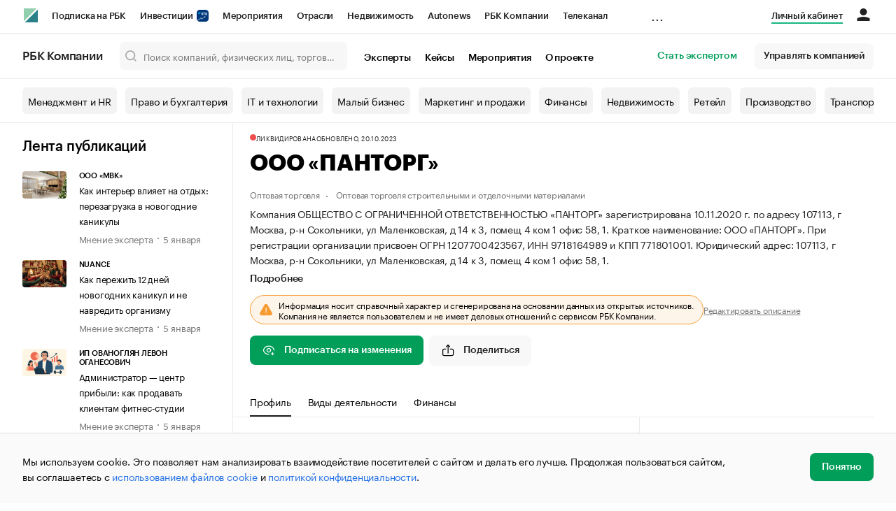

--- FILE ---
content_type: text/html; charset=utf-8
request_url: https://companies.rbc.ru/id/1207700423567-obschestvo-s-ogranichennoj-otvetstvennostyu-pantorg/
body_size: 21563
content:
<!doctype html>   <html lang="ru" prefix="og: http://ogp.me/ns#"><head><meta charset="UTF-8"><meta name="viewport" content="width=device-width,minimum-scale=1,maximum-scale=1,initial-scale=1,user-scalable=no"><meta name="msapplication-TileColor" content="#ffffff"><meta name="msapplication-TileImage" content="https://s.rbk.ru/v2_companies_static/assets/img/meta/mstile-144x144.webp"><meta name="msapplication-square70x70logo" content="https://s.rbk.ru/v2_companies_static/assets/img/meta/mstile-70x70.webp"><meta name="msapplication-square150x150logo" content="https://s.rbk.ru/v2_companies_static/assets/img/meta/mstile-150x150.webp"><meta name="msapplication-square310x310logo" content="https://s.rbk.ru/v2_companies_static/assets/img/meta/mstile-310x310.webp"><meta name="msapplication-wide310x150logo" content="https://s.rbk.ru/v2_companies_static/assets/img/meta/mstile-310x150.webp"><meta property="og:url" content="https://companies.rbc.ru/id/1207700423567-obschestvo-s-ogranichennoj-otvetstvennostyu-pantorg/"><link rel="shortcut icon" type="image/png" href="https://s.rbk.ru/v2_companies_static/assets/img/meta/favicon.webp"><link rel="apple-touch-icon" sizes="60x60" href="https://s.rbk.ru/v2_companies_static/assets/img/meta/apple-touch-icon-60x60.webp"><link rel="apple-touch-icon" sizes="76x76" href="https://s.rbk.ru/v2_companies_static/assets/img/meta/apple-touch-icon-76x76.webp"><link rel="apple-touch-icon" sizes="120x120" href="https://s.rbk.ru/v2_companies_static/assets/img/meta/apple-touch-icon-120x120.webp"><link rel="apple-touch-icon" sizes="152x152" href="https://s.rbk.ru/v2_companies_static/assets/img/meta/apple-touch-icon-152x152.webp"><link rel="apple-touch-icon" sizes="180x180" href="https://s.rbk.ru/v2_companies_static/assets/img/meta/apple-touch-icon-180x180.webp"><link rel="icon" type="image/png" sizes="192x192" href="https://s.rbk.ru/v2_companies_static/assets/img/meta/android-chrome-192x192.webp"><link rel="icon" type="image/png" sizes="512x512" href="https://s.rbk.ru/v2_companies_static/assets/img/meta/android-chrome-512x512.webp"><link rel="mask-icon" color="#707070" href="https://s.rbk.ru/v2_companies_static/assets/img/meta/safari-pinned-tab.svg"><meta property="twitter:card" content="summary_large_image"><meta property="og:site_name" content="РБК Компании"><meta property="og:locale" content="ru_RU"><meta property="twitter:image" content="https://s.rbk.ru/v2_companies_static/assets/img/meta/rbc-share.webp"><meta property="og:image" content="https://s.rbk.ru/v2_companies_static/assets/img/meta/rbc-share.webp"><meta property="og:image:secure_url" content="https://s.rbk.ru/v2_companies_static/assets/img/meta/rbc-share.webp"><style>@font-face {
  font-weight: 400;
  font-style: normal;
  font-family: 'KazimirText RBC';
  font-display: swap;
  src: url("https://s.rbk.ru/v2_companies_static/assets/fonts/KazimirTextRBC-Regular.woff2") format('woff2'),
    url("https://s.rbk.ru/v2_companies_static/assets/fonts/KazimirTextRBC-Regular.woff") format('woff'),
    url("https://s.rbk.ru/v2_companies_static/assets/fonts/KazimirTextRBC-Regular.ttf") format('ttf');
}
@font-face {
  font-weight: 500;
  font-style: normal;
  font-family: 'KazimirText RBC';
  font-display: swap;
  src: url("https://s.rbk.ru/v2_companies_static/assets/fonts/KazimirTextRBC-Medium.woff2") format('woff2'),
    url("https://s.rbk.ru/v2_companies_static/assets/fonts/KazimirTextRBC-Medium.woff") format('woff'),
    url("https://s.rbk.ru/v2_companies_static/assets/fonts/KazimirTextRBC-Medium.ttf") format('ttf');
}
@font-face {
  font-weight: 400;
  font-style: normal;
  font-family: 'Graphik RBC LC';
  font-display: swap;
  src: url("https://s.rbk.ru/v2_companies_static/assets/fonts/GraphikRBCLC-Regular.woff2") format('woff2'),
    url("https://s.rbk.ru/v2_companies_static/assets/fonts/GraphikRBCLC-Regular.woff") format('woff'),
    url("https://s.rbk.ru/v2_companies_static/assets/fonts/GraphikRBCLC-Regular.ttf") format('ttf');
}
@font-face {
  font-weight: 500;
  font-style: normal;
  font-family: 'Graphik RBC LC';
  font-display: swap;
  src: url("https://s.rbk.ru/v2_companies_static/assets/fonts/GraphikRBCLC-Medium.woff2") format('woff2'),
    url("https://s.rbk.ru/v2_companies_static/assets/fonts/GraphikRBCLC-Medium.woff") format('woff'),
    url("https://s.rbk.ru/v2_companies_static/assets/fonts/GraphikRBCLC-Medium.ttf") format('ttf');
}
@font-face {
  font-weight: 600;
  font-style: normal;
  font-family: 'Graphik RBC LC';
  font-display: swap;
  src: url("https://s.rbk.ru/v2_companies_static/assets/fonts/GraphikRBCLC-Semibold.woff2") format('woff2'),
    url("https://s.rbk.ru/v2_companies_static/assets/fonts/GraphikRBCLC-Semibold.woff") format('woff'),
    url("https://s.rbk.ru/v2_companies_static/assets/fonts/GraphikRBCLC-Semibold.ttf") format('ttf');
}
@font-face {
  font-weight: 700;
  font-style: normal;
  font-family: 'Graphik RBC LC';
  font-display: swap;
  src: url("https://s.rbk.ru/v2_companies_static/assets/fonts/GraphikRBCLC-Bold.woff2") format('woff2'),
    url("https://s.rbk.ru/v2_companies_static/assets/fonts/GraphikRBCLC-Bold.woff") format('woff'),
    url("https://s.rbk.ru/v2_companies_static/assets/fonts/GraphikRBCLC-Bold.ttf") format('ttf');
}
@font-face {
  font-weight: 900;
  font-style: normal;
  font-family: 'Graphik RBC LC';
  font-display: swap;
  src: url("https://s.rbk.ru/v2_companies_static/assets/fonts/GraphikRBCLC-Black.woff2") format('woff2'),
    url("https://s.rbk.ru/v2_companies_static/assets/fonts/GraphikRBCLC-Black.woff") format('woff');
}</style><meta name="og:type" content="website"><title>ООО «ПАНТОРГ» — Москва — ОГРН 1207700423567, ИНН 9718164989 — юридический адрес, контакты, телефон, гендиректор | РБК Компании</title><meta property="og:title" content="ООО «ПАНТОРГ»"><meta name="description" content="ООО «ПАНТОРГ» — Москва — ОГРН 1207700423567, ИНН 9718164989 — контакты, реквизиты, ОКВЭД, генеральный директор на РБК Компании"><meta property="og:description" content="ООО «ПАНТОРГ» — Москва — ОГРН 1207700423567, ИНН 9718164989 — контакты, реквизиты, ОКВЭД, генеральный директор на РБК Компании"> <link rel="amphtml" href="https://companies.rbc.ru/amp/ogrn/1207700423567/"><link rel="canonical" href="https://companies.rbc.ru/id/1207700423567-obschestvo-s-ogranichennoj-otvetstvennostyu-pantorg/">  <meta name="twitter:card" content="summary_large_image"><meta name="twitter:title" content="ООО «ПАНТОРГ» — профиль компании на РБК Компании"><meta name="twitter:description" content="Регистрационные данные, финансовые показатели, арбитраж и торговые марки компании «ООО «ПАНТОРГ»»."><meta name="twitter:image" content="https://s.rbk.ru/v2_companies_static/images/company-placeholder.svg"><meta name="twitter:url" content="https://companies.rbc.ru/id/1207700423567-obschestvo-s-ogranichennoj-otvetstvennostyu-pantorg/">  <script type="application/ld+json">{
  "@context": "https://schema.org",
  "@type": "BreadcrumbList",
  "itemListElement": [{
    "@type": "ListItem",
    "position": 1,
    "name": "✅РБК Компании",
    "item": {
      "@type": "WebPage",
      "@id": "https://companies.rbc.ru/#webpage",
      "url": "https://companies.rbc.ru/"
    }
  }, {
    "@type": "ListItem",
    "position": 2,
    "name": "✅Поиск по ОКВЭД",
    "item": {
      "@type": "WebPage",
      "@id": "https://companies.rbc.ru/okved/#webpage",
      "url": "https://companies.rbc.ru/okved/"
    }
  }]
}</script><script type="application/ld+json">{
  "@context": "https://schema.org",
  "@type": "Corporation",
  "name": "ООО «ПАНТОРГ»",
  "alternateName": "ОБЩЕСТВО С ОГРАНИЧЕННОЙ ОТВЕТСТВЕННОСТЬЮ \u0022ПАНТОРГ\u0022",
  "url": "https://companies.rbc.ru/id/1207700423567-obschestvo-s-ogranichennoj-otvetstvennostyu-pantorg/",
  "logo": "https://s.rbk.ru/v2_companies_static/images/company-placeholder.svg",
  "foundingDate": "2020-11-10",
  "identifier": {
    "@type": "PropertyValue",
    "name": "ОГРН",
    "value": "1207700423567"
  },
  "taxID": "9718164989",
  "address": {
    "@type": "PostalAddress",
    "streetAddress": "107113, г Москва, р\u002Dн Сокольники, ул Маленковская, д 14 к 3, помещ 4 ком 1 офис 58, 1",
    "postalCode": "107113",
    "addressCountry": "RU"
  },
  
  
  
  "employee": {
    "@type": "Person",
    "name": "Малахова Вера Александровна",
    "jobTitle": "Генеральный Директор"
  },
  
  "knowsAbout": [
    "Деятельность агентов по оптовой торговле строительными материалами",
    "Строительство жилых и нежилых зданий", "Производство электромонтажных работ"
  ]
}</script><script>var _tmr = window._tmr || (window._tmr = []);
_tmr.push({id: "3624869", type: "pageView", start: (new Date()).getTime()});
(function (d, w, id) {
  if (d.getElementById(id)) return;
  var ts = d.createElement("script");
  ts.type = "text/javascript";
  ts.async = true;
  ts.id = id;
  ts.src = "https://top-fwz1.mail.ru/js/code.js";
  var f = function () {
    var s = d.getElementsByTagName("script")[0];
    s.parentNode.insertBefore(ts, s);
  };
  if (w.opera == "[object Opera]") {
    d.addEventListener("DOMContentLoaded", f, false);
  } else {
    f();
  }
})(document, window, "tmr-code");</script><noscript><div><img src="https://top-fwz1.mail.ru/counter?id=3624869;js=na" style="position:absolute;left:-9999px;" alt="Top.Mail.Ru"></div></noscript><script>(function(m,e,t,r,i,k,a){m[i]=m[i]||function()
{(m[i].a=m[i].a||[]).push(arguments)}
;
m[i].l=1*new Date();k=e.createElement(t),a=e.getElementsByTagName(t)[0],k.async=1,k.src=r,a.parentNode.insertBefore(k,a)})
(window, document, "script", "https://mc.yandex.ru/metrika/tag.js", "ym");
ym(64895833, "init",
{ clickmap:true, trackLinks:true, accurateTrackBounce:true, webvisor:true, ecommerce:"dataLayer" }
);</script><noscript><div><img src="https://mc.yandex.ru/watch/64895833" style="position:absolute; left:-9999px;" alt=""></div></noscript><script>(function(e, x, pe, r, i, me, nt){
  e[i]=e[i]||function(){(e[i].a=e[i].a||[]).push(arguments)},
  me=x.createElement(pe),me.async=1,me.src=r,
  nt=x.getElementsByTagName(pe)[0],
  me.addEventListener('error',function(){
    function cb(t){t=t[t.length-1],'function'==typeof t&&t({flags:{}})};
    Array.isArray(e[i].a)&&e[i].a.forEach(cb);
    e[i]=function(){cb(arguments)}
  }),
  nt.parentNode.insertBefore(me,nt)
})
(window, document, 'script', 'https://abt.s3.yandex.net/expjs/latest/exp.js', 'ymab');
ymab('metrika.64895833', 'init');</script><script src="https://yandex.ru/ads/system/context.js" async></script><script>window.yaContextCb = window.yaContextCb</script><script>(function(win, doc, cb){
(win[cb] = win[cb] || []).push(function() {
try {
tnsCounterRbc_ru = new TNS.TnsCounter({
'account':'rbc_ru',
'tmsec': 'rbc_companies'
});
} catch(e){}
});
var tnsscript = doc.createElement('script');
tnsscript.type = 'text/javascript';
tnsscript.async = true;
tnsscript.src = ('https:' == doc.location.protocol ? 'https:' : 'http:') +
'//www.tns-counter.ru/tcounter.js';
var s = doc.getElementsByTagName('script')[0];
s.parentNode.insertBefore(tnsscript, s);
})(window, this.document,'tnscounter_callback');</script><noscript><img src="//www.tns-counter.ru/V13a****rbc_ru/ru/UTF-8/tmsec=rbc_companies/" width="0" height="0" alt=""></noscript><script src="https://www.googletagmanager.com/gtag/js?id=UA-8487723-22"></script><script>window.dataLayer = window.dataLayer || [];
function gtag(){dataLayer.push(arguments);}
gtag('js', new Date());
gtag('config', 'UA-8487723-22');
ga('create', 'UA-8487723-22', 'auto');</script><script id="login-url-data" type="application/json">"https://id.rbc.ru/?landing=rbccompanies\u0026project=rbccompanies"</script> <script id="static-url" type="application/json">"https://s.rbk.ru/v2_companies_static/"</script>                    <meta name="robots" content="index, follow"> <script id="company-images-json" type="application/json">[]</script> <script id="company-trademarks-data" type="application/json">[]</script> <script id="company-inn-data" type="application/json">"9718164989"</script> <script id="company-ogrn-data" type="application/json">"1207700423567"</script>  <script id="is-company-verified" type="application/json">false</script> <div class="info-card__icon-background"></div><div class="info-card__icon"><span class="tooltip-toggle" data-toggle="tooltip" data-placement="right" title="Эта компания не имеет представителя"><span class="icon icon__warning"></span></span></div><script defer="defer" src="https://s.rbk.ru/v2_companies_static/assets/js/common.684b189d7d2d80d7ed5a.js"></script><script defer="defer" src="https://s.rbk.ru/v2_companies_static/assets/js/app.fb8b387c2e8e602e781e.js"></script><script defer="defer" src="https://s.rbk.ru/v2_companies_static/assets/js/widgets.beede5f9280917761d2d.js"></script><link href="https://s.rbk.ru/v2_companies_static/assets/css/app.06d728a3858155d9a791.css" rel="stylesheet"><link href="https://s.rbk.ru/v2_companies_static/assets/css/widgets.06d728a3858155d9a791.css" rel="stylesheet"></head><body data-page-name="company_detail">     <div class="topline__padder"></div><div class="topline__wrapper" data-analytics-sticky-top="true"><div class="topline l-window js-topline js-filter-lock-block"><div class="topline__inner l-row"><div class="topline__left js-topline-left"><span class="topline__logo-block"><a class="topline__logo" href="https://rbc.ru" aria-label="РБК" style="background-image: url('https://s.rbk.ru/v10_rbcnews_static/common/current/images/logo.svg')"></a><a class="topline__title" href="https://companies.rbc.ru/">РБК Компании</a></span><a class="topline__project-logo js-topline-logo" href="/">Autonews</a><div class="topline__projects-wrap js-topline-first"><div class="topline__items-container js-topline-dropdown-container"><div class="topline__projects"><div class="topline__item-block js-topline-item"><a class="topline__item js-yandex-counter" href="https://pro.rbc.ru/?from=topline_main" data-yandex-name="from_topline" data-yandex-params="{url: &quot;https://pro.rbc.ru/?from=topline_main&quot;}">Подписка на РБК </div><div class="topline__item-block js-topline-item"><a class="topline__item js-yandex-counter" href="https://www.rbc.ru/quote?utm_source=topline" data-yandex-name="from_topline" data-yandex-params="{url: &quot;https://www.rbc.ru/quote?utm_source=topline&quot;}">Инвестиции <span class="topline__item__image-block"><img class="topline__item__image" src="https://s0.rbk.ru/v6_top_pics/media/img/5/64/347271065287645.svg" alt=""></span></a></div><div class="topline__item-block js-topline-item"><a class="topline__item js-yandex-counter" href="https://events.rbc.ru/?utm_source=topline" data-yandex-name="from_topline" data-yandex-params="{url: &quot;https://events.rbc.ru/?utm_source=topline&quot;}">Мероприятия </div><div class="topline__item-block js-topline-item"><a class="topline__item js-yandex-counter" href="https://www.rbc.ru/industries?utm_source=topline" data-yandex-name="from_topline" data-yandex-params="{url: &quot;https://www.rbc.ru/industries?utm_source=topline&quot;}">Отрасли </div><div class="topline__item-block js-topline-item"><a class="topline__item js-yandex-counter" href="https://realty.rbc.ru/?utm_source=topline" data-yandex-name="from_topline" data-yandex-params="{url: &quot;https://realty.rbc.ru/?utm_source=topline&quot;}">Недвижимость </div><div class="topline__item-block js-topline-item"><a class="topline__item js-yandex-counter" href="https://www.autonews.ru/?utm_source=topline" data-yandex-name="from_topline" data-yandex-params="{url: &quot;https://www.autonews.ru/?utm_source=topline&quot;}">Autonews </div><div class="topline__item-block js-topline-item"><a class="topline__item js-yandex-counter" href="https://companies.rbc.ru/?utm_source=topline" data-yandex-name="from_topline" data-yandex-params="{url: &quot;https://companies.rbc.ru/?utm_source=topline&quot;}">РБК Компании </div><div class="topline__item-block js-topline-item"><a class="topline__item js-yandex-counter" href="https://tv.rbc.ru/?utm_source=topline" data-yandex-name="from_topline" data-yandex-params="{url: &quot;https://tv.rbc.ru/?utm_source=topline&quot;}">Телеканал </div><div class="topline__item-block js-topline-item"><a class="topline__item js-yandex-counter" href="https://www.rbc.ru/wine?utm_source=rbc&amp;utm_medium=menu" data-yandex-name="from_topline" data-yandex-params="{url: &quot;https://www.rbc.ru/wine?utm_source=rbc&amp;utm_medium=menu&quot;}">РБК Вино </div><div class="topline__item-block js-topline-item"><a class="topline__item js-yandex-counter" href="https://sportrbc.ru/?utm_source=topline" data-yandex-name="from_topline" data-yandex-params="{url: &quot;https://sportrbc.ru/?utm_source=topline&quot;}">Спорт </div><div class="topline__item-block js-topline-item"><a class="topline__item js-yandex-counter" href="https://www.rbc.ru/story/68ff449a9a7947801a19298b?from=topline_menu" data-yandex-name="from_topline" data-yandex-params="{url: &quot;https://www.rbc.ru/story/68ff449a9a7947801a19298b?from=topline_menu&quot;}">РБК Образование </div><div class="topline__item-block js-topline-item"><a class="topline__item js-yandex-counter" href="https://www.rbc.ru/life?utm_source=topline" data-yandex-name="from_topline" data-yandex-params="{url: &quot;https://www.rbc.ru/life?utm_source=topline&quot;}">РБК Life </div><div class="topline__item-block js-topline-item"><a class="topline__item js-yandex-counter" href="https://trends.rbc.ru/trends/?utm_source=topline" data-yandex-name="from_topline" data-yandex-params="{url: &quot;https://trends.rbc.ru/trends/?utm_source=topline&quot;}">Тренды </div><div class="topline__item-block js-topline-item"><a class="topline__item js-yandex-counter" href="https://visionaries.rbc.ru/?utm_source=rbc_topline" data-yandex-name="from_topline" data-yandex-params="{url: &quot;https://visionaries.rbc.ru/?utm_source=rbc_topline&quot;}">Визионеры </div><div class="topline__item-block js-topline-item"><a class="topline__item js-yandex-counter" href="https://www.rbc.ru/national" data-yandex-name="from_topline" data-yandex-params="{url: &quot;https://www.rbc.ru/national&quot;}">Национальные проекты </div><div class="topline__item-block js-topline-item"><a class="topline__item js-yandex-counter" href="https://www.rbc.ru/gorod/?utm_source=topline" data-yandex-name="from_topline" data-yandex-params="{url: &quot;https://www.rbc.ru/gorod/?utm_source=topline&quot;}">Город </div><div class="topline__item-block js-topline-item"><a class="topline__item js-yandex-counter" href="https://style.rbc.ru/?utm_source=topline" data-yandex-name="from_topline" data-yandex-params="{url: &quot;https://style.rbc.ru/?utm_source=topline&quot;}">Стиль </div><div class="topline__item-block js-topline-item"><a class="topline__item js-yandex-counter" href="https://www.rbc.ru/crypto/?utm_source=topline" data-yandex-name="from_topline" data-yandex-params="{url: &quot;https://www.rbc.ru/crypto/?utm_source=topline&quot;}">Крипто </div><div class="topline__item-block js-topline-item"><a class="topline__item js-yandex-counter" href="https://plus.rbc.ru/?utm_source=topline" data-yandex-name="from_topline" data-yandex-params="{url: &quot;https://plus.rbc.ru/?utm_source=topline&quot;}">РБК Бизнес-среда </div><div class="topline__item-block js-topline-item"><a class="topline__item js-yandex-counter" href="https://www.rbc.ru/dc/?utm_source=topline" data-yandex-name="from_topline" data-yandex-params="{url: &quot;https://www.rbc.ru/dc/?utm_source=topline&quot;}">Дискуссионный клуб </div><div class="topline__item-block js-topline-item"><a class="topline__item js-yandex-counter" href="https://marketing.rbc.ru/?utm_source=topline" data-yandex-name="from_topline" data-yandex-params="{url: &quot;https://marketing.rbc.ru/?utm_source=topline&quot;}">Исследования </div><div class="topline__item-block js-topline-item"><a class="topline__item js-yandex-counter" href="https://ratings.ru/?utm_source=topline" data-yandex-name="from_topline" data-yandex-params="{url: &quot;https://ratings.ru/?utm_source=topline&quot;}">Кредитные рейтинги </div><div class="topline__item-block js-topline-item"><a class="topline__item js-yandex-counter" href="https://biztorg.ru/?utm_source=topline" data-yandex-name="from_topline" data-yandex-params="{url: &quot;https://biztorg.ru/?utm_source=topline&quot;}">Франшизы </div><div class="topline__item-block js-topline-item"><a class="topline__item js-yandex-counter" href="https://www.rbc.ru/newspaper/?utm_source=topline" data-yandex-name="from_topline" data-yandex-params="{url: &quot;https://www.rbc.ru/newspaper/?utm_source=topline&quot;}">Газета </div><div class="topline__item-block js-topline-item"><a class="topline__item js-yandex-counter" href="https://spbspecials.rbc.ru/?utm_source=topline" data-yandex-name="from_topline" data-yandex-params="{url: &quot;https://spbspecials.rbc.ru/?utm_source=topline&quot;}">Спецпроекты СПб </div><div class="topline__item-block js-topline-item"><a class="topline__item js-yandex-counter" href="https://spb-bc.rbc.ru/?utm_source=topline" data-yandex-name="from_topline" data-yandex-params="{url: &quot;https://spb-bc.rbc.ru/?utm_source=topline&quot;}">Конференции СПб </div><div class="topline__item-block js-topline-item"><a class="topline__item js-yandex-counter" href="https://specialists.ru/?utm_source=topline" data-yandex-name="from_topline" data-yandex-params="{url: &quot;https://specialists.ru/?utm_source=topline&quot;}">Спецпроекты </div><div class="topline__item-block js-topline-item"><a class="topline__item js-yandex-counter" href="https://corp.rescore.online/?utm_source=topline" data-yandex-name="from_topline" data-yandex-params="{url: &quot;https://corp.rescore.online/?utm_source=topline&quot;}">Проверка контрагентов </div><div class="topline__item-block js-topline-item"><a class="topline__item js-yandex-counter" href="https://esg-index.rbc.ru/" data-yandex-name="from_topline" data-yandex-params="{url: &quot;https://esg-index.rbc.ru/&quot;}">ESG-индекс </div><div class="topline__item-block js-topline-item"><a class="topline__item js-yandex-counter" href="https://www.rbc.ru/politics/?utm_source=topline" data-yandex-name="from_topline" data-yandex-params="{url: &quot;https://www.rbc.ru/politics/?utm_source=topline&quot;}">Политика </div><div class="topline__item-block js-topline-item"><a class="topline__item js-yandex-counter" href="https://www.rbc.ru/economics/?utm_source=topline" data-yandex-name="from_topline" data-yandex-params="{url: &quot;https://www.rbc.ru/economics/?utm_source=topline&quot;}">Экономика </div><div class="topline__item-block js-topline-item"><a class="topline__item js-yandex-counter" href="https://www.rbc.ru/business/?utm_source=topline" data-yandex-name="from_topline" data-yandex-params="{url: &quot;https://www.rbc.ru/business/?utm_source=topline&quot;}">Бизнес </div><div class="topline__item-block js-topline-item"><a class="topline__item js-yandex-counter" href="https://www.rbc.ru/technology_and_media/?utm_source=topline" data-yandex-name="from_topline" data-yandex-params="{url: &quot;https://www.rbc.ru/technology_and_media/?utm_source=topline&quot;}">Технологии и медиа </div><div class="topline__item-block js-topline-item"><a class="topline__item js-yandex-counter" href="https://www.rbc.ru/finances/?utm_source=topline" data-yandex-name="from_topline" data-yandex-params="{url: &quot;https://www.rbc.ru/finances/?utm_source=topline&quot;}">Финансы </div><div class="topline__item-block js-topline-item"><a class="topline__item js-yandex-counter" href="https://cash.rbc.ru/?utm_source=topline" data-yandex-name="from_topline" data-yandex-params="{url: &quot;https://cash.rbc.ru/?utm_source=topline&quot;}">Рынок наличной валюты </div></div></div><div class="topline__more"><div class="topline__dropdown"><a class="topline__dropdown__handle js-topline-dropdown" href="">...</a><div class="topline__dropdown__list js-topline-dropdown-list"><div class="topline__dropdown__list__inner js-topline-dropdown-list-inner"></div></div></div></div></div></div><div class="topline__right"><a class="topline__item topline__popup__submenu-item" href="https://companies.rbc.ru/cabinet/" rel="nofollow" data-analytics-category="personal_cabinet" data-analytics-click-event="personal_cabinet"><span class="topline__item_special-inner">Личный кабинет</span></a><div class="topline__menu"><div class="topline__menu__open js-topline-menu js-yandex-counter" data-yandex-name="click_hamburger"><span></span><span></span><span></span></div><div class="topline__menu__close js-topline-menu-close"><span></span><span></span></div></div><div class="topline__auth js-topline-profile-container" data-auth-origin="https://auth.rbc.ru/"><span class="topline__auth__link js-topline-profile-link"></span><div class="topline__auth-profile"><div class="topline__auth-profile-inner" id="auth-menu-anonymous"><div class="topline__auth-profile-section"><a class="topline__auth-profile-link js-paywall-login" href="https://id.rbc.ru/?landing=rbccompanies&amp;project=rbccompanies" rel="nofollow">Войти / Создать аккаунт</a></div><div class="topline__auth-profile-section"><a class="topline__auth-profile-link" href="/business-growth/">Поделиться новостью на РБК</a><a class="topline__auth-profile-link" href="/request/">Получить пробный доступ</a><a class="topline__auth-profile-link" href="/experts/about/">Стать экспертом</a></div></div><div class="js-topline-profile-menu topline__auth-profile-inner" id="auth-menu-logged-in" data-name="main"><div class="topline__auth-profile-section"><div class="js-topline-profile-wrap"><div class="js-topline-profile-menu-link topline__auth__profile__name" data-name="profile"><span class="topline__auth__profile__data js-topline-profile-data">Профиль</span></div></div></div><div class="topline__auth-profile-section"><a class="topline__auth-profile-link" href="/cabinet/">Мои компании и ИП</a><a class="topline__auth-profile-link" href="/cabinet/verification/companies/search/">Добавить компанию</a><a class="topline__auth-profile-link" href="/cabinet/verification/individuals/search/">Добавить ИП</a><a class="topline__auth-profile-link" href="/help/publications-guide/">Как подготовить публикацию</a><a class="topline__auth-profile-link" href="/help/experts/">Гайд для экспертов</a></div><div class="topline__auth-profile-section"><a class="topline__auth-profile-link" href="/business-growth/">Поделиться новостью на РБК</a><a class="topline__auth-profile-link" href="/request/">Получить пробный доступ</a><a class="topline__auth-profile-link" href="/experts/about/">Стать экспертом</a><a class="topline__auth-profile-link" href="/business-group/">Создать профиль ГК</a></div><div class="topline__auth-profile-section"><a class="topline__auth-profile-link" href="/about/">О проекте</a><a class="topline__auth-profile-link" href="/rules/">Правила сервиса</a><a class="topline__auth-profile-link" href="/feedback/">Написать в поддержку</a><a class="topline__auth-profile-link" href="/cabinet/logout/" rel="nofollow">Выход</a></div></div><div class="js-topline-profile-menu topline__auth-profile-inner" data-name="profile"><div class="topline__auth-profile-section"><div class="js-topline-profile-wrap"><div class="js-topline-profile-menu-link topline__auth__profile__name topline__auth__profile__name_sub" data-name="main"><span class="js-topline-profile-data">Профиль</span></div></div></div><div class="topline__auth-profile-section"><a class="topline__auth-profile-link" href="https://auth.rbc.ru/profile/settings/?back_uri=https%3A%2F%2Fcompanies.rbc.ru%2Fpersons%2Fogrnip%2F322366800083740-masrurov-naim-zoidovich%2F&amp;redirect_uri=https%3A%2F%2Fcompanies.rbc.ru%2Fpersons%2Fogrnip%2F322366800083740-masrurov-naim-zoidovich%2F" rel="nofollow">Настройки</a><a class="topline__auth-profile-link" href="https://pro.rbc.ru/profile?from=top_button" rel="nofollow">Подписка РБК Pro</a></div></div></div></div></div></div><div class="topline__popup js-topline-popup"><div class="topline__popup__inner js-topline-open-popup-content active"><div class="topline__popup__main-nav"><div class="topline__popup__menu__item topline__popup__menu__item_auth_no" id="mobile-auth-menu-anonymous" style="display: none;"><a class="topline__popup__main-link topline__popup__menu__data js-topline-profile-data js-paywall-login" href="https://id.rbc.ru/?landing=rbccompanies&amp;project=rbccompanies">Войти / Создать аккаунт</a></div><div class="topline__popup__menu__item topline__popup__menu__item_auth" id="mobile-auth-menu-logged-in" style="display: none;"><a class="topline__popup__main-link topline__popup__menu__data js-topline-profile-data js-topline-open-popup-link" href="https://auth.rbc.ru/profile/settings/?back_uri=https%3A%2F%2Fcompanies.rbc.ru%2Fpersons%2Fogrnip%2F322366800083740-masrurov-naim-zoidovich%2F&amp;redirect_uri=https%3A%2F%2Fcompanies.rbc.ru%2Fpersons%2Fogrnip%2F322366800083740-masrurov-naim-zoidovich%2F" data-content="auth">Профиль</a></div></div><div class="topline__popup__main-nav"><div class="topline__popup__submenu topline__popup__flex"><div class="topline__popup__submenu__wrap"><a class="topline__popup__submenu-item" href="https://companies.rbc.ru/business-growth/" rel="nofollow">Поделиться новостью на РБК</a></div><div class="topline__popup__submenu__wrap"><a class="topline__popup__submenu-item" href="https://companies.rbc.ru/about/">О проекте</a></div><div class="topline__popup__submenu__wrap"><a class="topline__popup__submenu-item" href="https://companies.rbc.ru/experts/about/">Эксперты</a></div><div class="topline__popup__submenu__wrap"><a class="topline__popup__submenu-item" href="https://companies.rbc.ru/cabinet/" rel="nofollow">Мои компании и ИП</a></div><div class="topline__popup__submenu__wrap"><a class="topline__popup__submenu-item js-topline-menu-close" href="https://companies.rbc.ru/request/">Получить пробный доступ</a></div></div></div><div class="topline__popup__submenu topline__popup__flex"><div class="topline__popup__submenu__wrap"><a class="topline__popup__submenu-item js-yandex-counter" href="https://tv.rbc.ru/?utm_source=topline" data-yandex-name="click_hamburger" data-yandex-params="{url: &quot;https://tv.rbc.ru/?utm_source=topline&quot;}">Телеканал</a></div><div class="topline__popup__submenu__wrap"><a class="topline__popup__submenu-item js-yandex-counter" href="https://www.rbc.ru/newspaper/?utm_source=topline" data-yandex-name="click_hamburger" data-yandex-params="{url: &quot;https://www.rbc.ru/newspaper/?utm_source=topline&quot;}">Газета</a></div><div class="topline__popup__submenu__wrap"><a class="topline__popup__submenu-item js-yandex-counter" href="https://trends.rbc.ru/trends/?utm_source=topline" data-yandex-name="click_hamburger" data-yandex-params="{url: &quot;https://trends.rbc.ru/trends/?utm_source=topline&quot;}">Тренды</a></div><div class="topline__popup__submenu__wrap"><a class="topline__popup__submenu-item js-yandex-counter" href="https://plus.rbc.ru/?utm_source=topline" data-yandex-name="click_hamburger" data-yandex-params="{url: &quot;https://plus.rbc.ru/?utm_source=topline&quot;}">РБК+</a></div><div class="topline__popup__submenu__wrap"><a class="topline__popup__submenu-item js-yandex-counter" href="https://pro.rbc.ru/" data-yandex-name="click_hamburger" data-yandex-params="{url: &quot;https://pro.rbc.ru/&quot;}">Pro</a></div><div class="topline__popup__submenu__wrap"><a class="topline__popup__submenu-item js-yandex-counter" href="https://quote.rbc.ru/?utm_source=topline" data-yandex-name="click_hamburger" data-yandex-params="{url: &quot;https://quote.rbc.ru/?utm_source=topline&quot;}">Инвестиции</a></div><div class="topline__popup__submenu__wrap"><a class="topline__popup__submenu-item js-yandex-counter" href="https://www.autonews.ru/?utm_source=topline" data-yandex-name="click_hamburger" data-yandex-params="{url: &quot;https://www.autonews.ru/?utm_source=topline&quot;}">Авто</a></div><div class="topline__popup__submenu__wrap"><a class="topline__popup__submenu-item js-yandex-counter" href="https://sportrbc.ru/?utm_source=topline" data-yandex-name="click_hamburger" data-yandex-params="{url: &quot;https://sportrbc.ru/?utm_source=topline&quot;}">Спорт</a></div><div class="topline__popup__submenu__wrap"><a class="topline__popup__submenu-item js-yandex-counter" href="https://realty.rbc.ru/?utm_source=topline" data-yandex-name="click_hamburger" data-yandex-params="{url: &quot;https://realty.rbc.ru/?utm_source=topline&quot;}">Недвижимость</a></div><div class="topline__popup__submenu__wrap"><a class="topline__popup__submenu-item js-yandex-counter" href="https://style.rbc.ru/?utm_source=topline" data-yandex-name="click_hamburger" data-yandex-params="{url: &quot;https://style.rbc.ru/?utm_source=topline&quot;}">Стиль</a></div><div class="topline__popup__submenu__wrap"><a class="topline__popup__submenu-item js-yandex-counter" href="https://www.rbc.ru/national" data-yandex-name="click_hamburger" data-yandex-params="{url: &quot;https://www.rbc.ru/national&quot;}">Национальные проекты</a></div><div class="topline__popup__submenu__wrap"><a class="topline__popup__submenu-item js-yandex-counter" href="https://www.rbc.ru/crypto/?utm_source=topline" data-yandex-name="click_hamburger" data-yandex-params="{url: &quot;https://www.rbc.ru/crypto/?utm_source=topline&quot;}">Крипто</a></div><div class="topline__popup__submenu__wrap"><a class="topline__popup__submenu-item js-yandex-counter" href="https://marketing.rbc.ru/?utm_source=topline" data-yandex-name="click_hamburger" data-yandex-params="{url: &quot;https://marketing.rbc.ru/?utm_source=topline&quot;}">Исследования</a></div><div class="topline__popup__submenu__wrap"><a class="topline__popup__submenu-item js-yandex-counter" href="https://ratings.ru/?utm_source=topline" data-yandex-name="click_hamburger" data-yandex-params="{url: &quot;https://ratings.ru/?utm_source=topline&quot;}">Кредитные рейтинги</a></div><div class="topline__popup__submenu__wrap"><a class="topline__popup__submenu-item js-yandex-counter" href="https://bc.rbc.ru/?utm_source=topline" data-yandex-name="click_hamburger" data-yandex-params="{url: &quot;https://bc.rbc.ru/?utm_source=topline&quot;}">Конференции</a></div><div class="topline__popup__submenu__wrap"><a class="topline__popup__submenu-item js-yandex-counter" href="https://www.rbc.ru/magazine/?utm_source=topline" data-yandex-name="click_hamburger" data-yandex-params="{url: &quot;https://www.rbc.ru/magazine/?utm_source=topline&quot;}">Журнал</a></div><div class="topline__popup__submenu__wrap"><a class="topline__popup__submenu-item js-yandex-counter" href="https://rescore.online/?utm_source=topline" data-yandex-name="click_hamburger" data-yandex-params="{url: &quot;https://rescore.online/?utm_source=topline&quot;}">Проверка контрагентов</a></div><div class="topline__popup__submenu__wrap"><a class="topline__popup__submenu-item js-yandex-counter" href="https://style.rbc.ru/health/?utm_source=rbc&amp;utm_medium=topline&amp;utm_campaign=health_button" data-yandex-name="topline_2"><span class="topline__item_special-inner">Здоровье</span></a></div><div class="topline__popup__submenu__wrap"><a class="topline__popup__submenu-item js-yandex-counter" href="https://www.rbc.ru/trends/industry/?utm_source=topline" data-yandex-name="topline_1"><span class="topline__item_special-inner">Индустрия 4.0</span></a></div></div></div><div class="topline__popup__inner js-topline-open-popup-content search"><div class="topline__popup__back js-topline-back">Главное меню</div><div class="topline__popup__search"><form class="topline__popup__search__form" action="https://realty.rbc.ru/search/"><input type="hidden" name="project" value="realty"><input class="topline__popup__search__button" type="submit" value="Найти"><div class="topline__popup__search__text"><div class="topline__popup__search__input-wrap"><input class="topline__popup__search__input js-search-input" name="query" autocomplete="off" value="" placeholder="Поиск по сайту"></div></div></form></div></div><div class="topline__popup__inner js-topline-open-popup-content auth"><div class="topline__popup__back js-topline-back">Главное меню</div><div class="topline__popup__inner-auth"><div class="topline__popup__item"><a class="topline__popup__link" href="https://auth.rbc.ru/profile/settings/?back_uri=https%3A%2F%2Fcompanies.rbc.ru%2Fpersons%2Fogrnip%2F322366800083740-masrurov-naim-zoidovich%2F&amp;redirect_uri=https%3A%2F%2Fcompanies.rbc.ru%2Fpersons%2Fogrnip%2F322366800083740-masrurov-naim-zoidovich%2F" rel="nofollow">Настройки</a></div><div class="topline__popup__item topline__popup__logined"><a class="topline__popup__link" href="https://pro.rbc.ru/profile?from=top_button" rel="nofollow">Подписка на РБК Pro</a></div><div class="topline__popup__item"><a class="topline__popup__link" href="/cabinet/logout/" rel="nofollow">Выход</a></div></div></div></div></div></div><div class="topbar__padder"></div><header class="topbar" data-analytics-sticky-top="true"> <div class="topbar__inner"><a class="topbar__brand" href="/">РБК Компании</a><div class="topbar__search"><div class="search-input-root topbar__form" style="flex: 1;"><span class="skeleton-box w-full h-[40px]"></span></div>   </div><nav class="topbar__nav"><a class="topbar__nav-link" href="/experts/">Эксперты</a><a class="topbar__nav-link" href="/cases/">Кейсы</a><a class="topbar__nav-link" href="/events/">Мероприятия</a><a class="topbar__nav-link" href="/about/">О проекте</a></nav><div class="topbar__links"><a class="btn btn--sm btn--transparent text-green-600 mr-[12px]" href="/experts/about/">Стать экспертом</a><a class="btn btn--sm btn--gray pl-[16px]" href="/request/">Управлять компанией</a></div></div></header><div class="tag-carousel__padder max-w-[var(--content-max-width)] m-auto"></div><div class="tag-carousel"> <div class="tag-carousel__inner"><div class="carousel w-full flex" id="carousel_a0e9677"><div class="carousel__arrow carousel__arrow--prev"><span class="icon icon__left-arrow--white"></span></div><div class="swiper" data-swiper-config="{&quot;spaceBetween&quot;:12,&quot;slidesPerView&quot;:&quot;auto&quot;,&quot;breakpoints&quot;:{&quot;940&quot;:{&quot;slidesPerGroup&quot;:2}},&quot;navigation&quot;:{&quot;prevEl&quot;:&quot;#carousel_a0e9677 .carousel__arrow.carousel__arrow--prev&quot;,&quot;nextEl&quot;:&quot;#carousel_a0e9677 .carousel__arrow.carousel__arrow--next&quot;}}"><div class="swiper-wrapper"><div class="swiper-slide bg-gray-400 w-auto p-[8px] rounded-[6px]"><a href="/news/?category_filter=menedzhment-hr">Менеджмент и HR</a></div><div class="swiper-slide bg-gray-400 w-auto p-[8px] rounded-[6px]"><a href="/news/?category_filter=pravo-buhgalteriya">Право и бухгалтерия</a></div><div class="swiper-slide bg-gray-400 w-auto p-[8px] rounded-[6px]"><a href="/news/?category_filter=it-tehnologii">IT и технологии</a></div><div class="swiper-slide bg-gray-400 w-auto p-[8px] rounded-[6px]"><a href="/news/?category_filter=malyij-biznes">Малый бизнес</a></div><div class="swiper-slide bg-gray-400 w-auto p-[8px] rounded-[6px]"><a href="/news/?category_filter=marketing-prodazhi">Маркетинг и продажи</a></div><div class="swiper-slide bg-gray-400 w-auto p-[8px] rounded-[6px]"><a href="/news/?category_filter=finansyi">Финансы</a></div><div class="swiper-slide bg-gray-400 w-auto p-[8px] rounded-[6px]"><a href="/news/?category_filter=nedvizhimost">Недвижимость</a></div><div class="swiper-slide bg-gray-400 w-auto p-[8px] rounded-[6px]"><a href="/news/?category_filter=retejl">Ретейл</a></div><div class="swiper-slide bg-gray-400 w-auto p-[8px] rounded-[6px]"><a href="/news/?category_filter=proizvodstvo">Производство</a></div><div class="swiper-slide bg-gray-400 w-auto p-[8px] rounded-[6px]"><a href="/news/?category_filter=transport">Транспорт</a></div><div class="swiper-slide bg-gray-400 w-auto p-[8px] rounded-[6px]"><a href="/news/?category_filter=obrazovanie-razvitie">Образование и развитие</a></div><div class="swiper-slide bg-gray-400 w-auto p-[8px] rounded-[6px]"><a href="/news/?category_filter=krasota-zdorove">Красота и здоровье</a></div><div class="swiper-slide bg-gray-400 w-auto p-[8px] rounded-[6px]"><a href="/news/?category_filter=otdyih-dosug">Отдых и досуг</a></div><div class="swiper-slide bg-gray-400 w-auto p-[8px] rounded-[6px]"><a href="/news/?category_filter=obschestvo">Общество</a></div></div></div><div class="carousel__arrow carousel__arrow--next"><span class="icon icon__right-arrow--white"></span></div></div></div></div>       <div class="base-layout"><aside class="base-layout__sidebar"><div class="base-layout__sidebar-content">    <div class="news-feed"><div class="home-heading"><a class="home__title home__title--sm" href="/news/">Лента публикаций</a><a class="home-heading__link no-mobile--hidden" href="/news/">Все</a></div><div class="news-feed-container "><div class="">        <div class="companies-news-card companies-news-card--horizontal"><a class="companies-news-card__logo" href="/news/JpchlZQGaZ/kak-interer-vliyaet-na-otdyih-perezagruzka-v-novogodnie-kanikulyi/"> <img class="companies-news-card__img" src="https://pics.rbc.ru/v2_companies_s3/resized/100xH/media/company_press_release_image/82ae4e9c-f419-4f54-8bf2-d1efa49175d1.jpg" alt="Как интерьер влияет на отдых: перезагрузка в новогодние каникулы" loading="lazy">  </a><div class="companies-news-card__body"><div> <a class="companies-news-card__name" href="https://companies.rbc.ru/id/1227400022860-ooo-mvk/"><span class="companies-news-card__company"> ООО «МВК» </span></a> <a class="companies-news-card__title" href="/news/JpchlZQGaZ/kak-interer-vliyaet-na-otdyih-perezagruzka-v-novogodnie-kanikulyi/">Как интерьер влияет на отдых: перезагрузка в новогодние каникулы</a><div class="companies-news-card__footer"><span>Мнение эксперта</span><span>5&nbsp;января</span></div></div> </div></div>           <div class="companies-news-card companies-news-card--horizontal"><a class="companies-news-card__logo" href="/news/8aYxHIoYDQ/kak-perezhit-12-dnej-novogodnih-kanikul-i-ne-navredit-organizmu/"> <img class="companies-news-card__img" src="https://pics.rbc.ru/v2_companies_s3/resized/100xH/media/company_press_release_image/2cdd684c-7ac3-495a-8a67-ef67fc020af8.jpg" alt="Как пережить 12 дней новогодних каникул и не навредить организму" loading="lazy">  </a><div class="companies-news-card__body"><div> <a class="companies-news-card__name" href="https://companies.rbc.ru/id/1187847274053-nuance/"><span class="companies-news-card__company"> NuAnce </span></a> <a class="companies-news-card__title" href="/news/8aYxHIoYDQ/kak-perezhit-12-dnej-novogodnih-kanikul-i-ne-navredit-organizmu/">Как пережить 12 дней новогодних каникул и не навредить организму</a><div class="companies-news-card__footer"><span>Мнение эксперта</span><span>5&nbsp;января</span></div></div> </div></div>           <div class="companies-news-card companies-news-card--horizontal"><a class="companies-news-card__logo" href="/news/K5ttqNsrYB/administrator---tsentr-pribyili-kak-prodavat-klientam-fitnes-studii/"> <img class="companies-news-card__img" src="https://pics.rbc.ru/v2_companies_s3/resized/100xH/media/company_press_release_image/317b3fd3-487c-431e-84ed-384f02b8debe.jpg" alt="Администратор — центр прибыли: как продавать клиентам фитнес-студии" loading="lazy">  </a><div class="companies-news-card__body"><div> <a class="companies-news-card__name" href="https://companies.rbc.ru/persons/ogrnip/316482700071169-ovanoglyan-levon-oganesovich/"><span class="companies-news-card__company"> ИП Ованоглян Левон Оганесович </span></a> <a class="companies-news-card__title" href="/news/K5ttqNsrYB/administrator---tsentr-pribyili-kak-prodavat-klientam-fitnes-studii/">Администратор — центр прибыли: как продавать клиентам фитнес-студии</a><div class="companies-news-card__footer"><span>Мнение эксперта</span><span>5&nbsp;января</span></div></div> </div></div>           <div class="companies-news-card companies-news-card--horizontal"><a class="companies-news-card__logo" href="/news/7XWT0uPlPB/arsenij-soldau-voshel-v-ekspertnyij-sovet-zhyuri-eventiada-awards-2025/"> <img class="companies-news-card__img" src="https://pics.rbc.ru/v2_companies_s3/resized/100xH/media/company_press_release_image/cca5a021-1410-42fc-b589-a7dee32f7682.jpg" alt="Арсений Сольдау вошел в Экспертный Совет жюри Eventiada Awards 2025" loading="lazy">  </a><div class="companies-news-card__body"><div> <a class="companies-news-card__name" href="https://companies.rbc.ru/id/1097746282996-soldis/"><span class="companies-news-card__company"> SOLDIS </span></a> <a class="companies-news-card__title" href="/news/7XWT0uPlPB/arsenij-soldau-voshel-v-ekspertnyij-sovet-zhyuri-eventiada-awards-2025/">Арсений Сольдау вошел в Экспертный Совет жюри Eventiada Awards 2025</a><div class="companies-news-card__footer"><span>Мнение эксперта</span><span>5&nbsp;января</span></div></div> </div></div>           <div class="companies-news-card companies-news-card--horizontal"><a class="companies-news-card__logo" href="/news/lhMgLSeobr/kak-pokupka-nedvizhimosti-na-kipre-pomogla-investoru-poluchit-pmzh/"> <img class="companies-news-card__img" src="https://pics.rbc.ru/v2_companies_s3/resized/100xH/media/company_press_release_image/a25666e1-0bbf-44f3-8574-180ca171aa4e.jpg" alt="Как покупка недвижимости на Кипре помогла инвестору получить ПМЖ" loading="lazy">  </a><div class="companies-news-card__body"><div> <a class="companies-news-card__name" href="https://companies.rbc.ru/id/1227700163987-pasportiviti/"><span class="companies-news-card__company"> Паспортивити </span></a> <a class="companies-news-card__title" href="/news/lhMgLSeobr/kak-pokupka-nedvizhimosti-na-kipre-pomogla-investoru-poluchit-pmzh/">Как покупка недвижимости на Кипре помогла инвестору получить ПМЖ</a><div class="companies-news-card__footer"><span>Кейс</span><span>5&nbsp;января</span></div></div> </div></div>           <div class="companies-news-card companies-news-card--horizontal"><a class="companies-news-card__logo" href="/news/5PvJ5MkNVQ/obuchenie-po-proektirovaniyu-inzhenernyih-sistem-kakie-kursyi-vyibrat-v-2026/"> <img class="companies-news-card__img" src="https://pics.rbc.ru/v2_companies_s3/resized/100xH/media/company_press_release_image/88870ec2-71b9-4856-b2b9-53683868e5eb.jpg" alt="Обучение по проектированию инженерных систем: какие курсы выбрать в 2026" loading="lazy">  </a><div class="companies-news-card__body"><div> <a class="companies-news-card__name" href="https://companies.rbc.ru/id/1237700226554-ntspo/"><span class="companies-news-card__company"> НЦПО </span></a> <a class="companies-news-card__title" href="/news/5PvJ5MkNVQ/obuchenie-po-proektirovaniyu-inzhenernyih-sistem-kakie-kursyi-vyibrat-v-2026/">Обучение по проектированию инженерных систем: какие курсы выбрать в 2026</a><div class="companies-news-card__footer"><span>Мнение эксперта</span><span>5&nbsp;января</span></div></div> </div></div>  <div class="adfox-banner__container relative mb-[20px] w-[300px] h-[600px] hidden md--block" id="adfox_d_sidebar"><div class="absolute top-1/2 left-1/2 -translate-x-1/2 -translate-y-1/2"><span class="icon icon__spinner animate-spin w-[40px] h-[40px]"></span></div></div>         <div class="companies-news-card companies-news-card--horizontal"><a class="companies-news-card__logo" href="/news/cjstUkzgvn/obuchenie-na-nutritsiologa-2026-kak-byistro-projti-kursyi-i-poluchit-diplom/"> <img class="companies-news-card__img" src="https://pics.rbc.ru/v2_companies_s3/resized/100xH/media/company_press_release_image/0a4db1e4-cf83-4f6c-8c2b-50455861e63a.jpg" alt="Обучение на нутрициолога 2026: как быстро пройти курсы и получить диплом" loading="lazy">  </a><div class="companies-news-card__body"><div> <a class="companies-news-card__name" href="https://companies.rbc.ru/id/1237700226554-ntspo/"><span class="companies-news-card__company"> НЦПО </span></a> <a class="companies-news-card__title" href="/news/cjstUkzgvn/obuchenie-na-nutritsiologa-2026-kak-byistro-projti-kursyi-i-poluchit-diplom/">Обучение на нутрициолога 2026: как быстро пройти курсы и получить диплом</a><div class="companies-news-card__footer"><span>Мнение эксперта</span><span>5&nbsp;января</span></div></div> </div></div>           <div class="companies-news-card companies-news-card--horizontal"><a class="companies-news-card__logo" href="/news/boGHPLIbug/perepodgotovka-na-semejnogo-psihologa-kak-poluchit-diplom-v-2026-godu/"> <img class="companies-news-card__img" src="https://pics.rbc.ru/v2_companies_s3/resized/100xH/media/company_press_release_image/fa0cf905-7f73-4d7c-84a5-17d71a0ec792.jpg" alt="Переподготовка на семейного психолога: как получить диплом в 2026 году" loading="lazy">  </a><div class="companies-news-card__body"><div> <a class="companies-news-card__name" href="https://companies.rbc.ru/id/1237700226554-ntspo/"><span class="companies-news-card__company"> НЦПО </span></a> <a class="companies-news-card__title" href="/news/boGHPLIbug/perepodgotovka-na-semejnogo-psihologa-kak-poluchit-diplom-v-2026-godu/">Переподготовка на семейного психолога: как получить диплом в 2026 году</a><div class="companies-news-card__footer"><span>Мнение эксперта</span><span>5&nbsp;января</span></div></div> </div></div>           <div class="companies-news-card companies-news-card--horizontal"><a class="companies-news-card__logo" href="/news/MCefZFnx5Q/pochemu-biznesu-vazhno-strahovat-professionalnuyu-otvetstvennost/"> <img class="companies-news-card__img" src="https://pics.rbc.ru/v2_companies_s3/resized/100xH/media/company_press_release_image/efd16524-4af5-42fd-ae85-99db43157482.jpg" alt="Почему бизнесу важно страховать профессиональную ответственность" loading="lazy">  </a><div class="companies-news-card__body"><div> <a class="companies-news-card__name" href="https://companies.rbc.ru/id/1147748004810-ooo-sa-progress/"><span class="companies-news-card__company"> ООО «СА ПРОГРЕСС» </span></a> <a class="companies-news-card__title" href="/news/MCefZFnx5Q/pochemu-biznesu-vazhno-strahovat-professionalnuyu-otvetstvennost/">Почему бизнесу важно страховать профессиональную ответственность</a><div class="companies-news-card__footer"><span>Мнение эксперта</span><span>5&nbsp;января</span></div></div> </div></div>           <div class="companies-news-card companies-news-card--horizontal"><a class="companies-news-card__logo" href="/news/uniVjgTKKo/itogi-2025-goda-v-marketinge-perehod-k-upravlyaemoj-sisteme/"> <img class="companies-news-card__img" src="https://pics.rbc.ru/v2_companies_s3/resized/100xH/media/company_press_release_image/e579415c-13f9-4650-a699-6db23e56969d.jpg" alt="Итоги 2025 года в маркетинге: переход к управляемой системе" loading="lazy">  </a><div class="companies-news-card__body"><div> <a class="companies-news-card__name" href="https://companies.rbc.ru/persons/ogrnip/323774600727945-brands-talking/"><span class="companies-news-card__company"> BRANDS TALKING </span></a> <a class="companies-news-card__title" href="/news/uniVjgTKKo/itogi-2025-goda-v-marketinge-perehod-k-upravlyaemoj-sisteme/">Итоги 2025 года в маркетинге: переход к управляемой системе</a><div class="companies-news-card__footer"><span>Мнение эксперта</span><span>5&nbsp;января</span></div></div> </div></div>           <div class="companies-news-card companies-news-card--horizontal"><a class="companies-news-card__logo" href="/news/5ovEANOjQd/semya-blizkie-i-sovet-direktorov---sistemyi-opredelyayuschie-ustojchivost/"> <img class="companies-news-card__img" src="https://pics.rbc.ru/v2_companies_s3/resized/100xH/media/company_press_release_image/235b353d-a9e2-4bbc-b83f-1931a2fd986e.jpg" alt="Семья, близкие и совет директоров — системы, определяющие устойчивость" loading="lazy">  </a><div class="companies-news-card__body"><div> <a class="companies-news-card__name" href="https://companies.rbc.ru/persons/ogrnip/325774600193695-vista-tfs/"><span class="companies-news-card__company"> Vista TFS </span></a> <a class="companies-news-card__title" href="/news/5ovEANOjQd/semya-blizkie-i-sovet-direktorov---sistemyi-opredelyayuschie-ustojchivost/">Семья, близкие и совет директоров — системы, определяющие устойчивость</a><div class="companies-news-card__footer"><span>Мнение эксперта</span><span>5&nbsp;января</span></div></div> </div></div>           <div class="companies-news-card companies-news-card--horizontal"><a class="companies-news-card__logo" href="/news/ZVPhgQhi8U/vasilij-pankin-nam-nuzhna-svezhaya-krov-v-horoshem-smyisle-etogo-slova/"> <img class="companies-news-card__img" src="https://pics.rbc.ru/v2_companies_s3/resized/100xH/media/company_press_release_image/2d853a46-1f5d-4865-bc50-a1f47a21c9e6.jpg" alt="Василий Панькин: Нам нужна свежая кровь в хорошем смысле этого слова" loading="lazy">  </a><div class="companies-news-card__body"><div> <a class="companies-news-card__name" href="https://companies.rbc.ru/id/1186313012654-ekosfera/"><span class="companies-news-card__company"> ЭкоСфера </span></a> <a class="companies-news-card__title" href="/news/ZVPhgQhi8U/vasilij-pankin-nam-nuzhna-svezhaya-krov-v-horoshem-smyisle-etogo-slova/">Василий Панькин: Нам нужна свежая кровь в хорошем смысле этого слова</a><div class="companies-news-card__footer"><span>Интервью</span><span>5&nbsp;января</span></div></div> </div></div>           <div class="companies-news-card companies-news-card--horizontal"><a class="companies-news-card__logo" href="/news/BuwwZucwue/muvmuv-vzyalo-obsluzhivanie-scher-khan-i-obnovilo-mobilnyie-prilozheniya/"> <img class="companies-news-card__img" src="https://pics.rbc.ru/v2_companies_s3/resized/100xH/media/company_press_release_image/e2c310e3-4024-4ef9-a5ed-861f8cd5de72.jpg" alt="«МувМув» взяло обслуживание Scher-Khan и обновило мобильные приложения" loading="lazy">  </a><div class="companies-news-card__body"><div> <a class="companies-news-card__name" href="https://companies.rbc.ru/id/1237800133174-ooo-ooo-muvmuv/"><span class="companies-news-card__company"> ООО «МУВМУВ» </span></a> <a class="companies-news-card__title" href="/news/BuwwZucwue/muvmuv-vzyalo-obsluzhivanie-scher-khan-i-obnovilo-mobilnyie-prilozheniya/">«МувМув» взяло обслуживание Scher-Khan и обновило мобильные приложения</a><div class="companies-news-card__footer"><span>Новость</span><span>5&nbsp;января</span></div></div> </div></div>           <div class="companies-news-card companies-news-card--horizontal"><a class="companies-news-card__logo" href="/news/2dlbzZ7JXD/fond-schenyachij-angel-podvel-itogi-goda/"> <img class="companies-news-card__img" src="https://pics.rbc.ru/v2_companies_s3/resized/100xH/media/company_press_release_image/ae13bee8-a139-43ec-a476-7a3771942baa.jpg" alt="Итоги года благотворительного фонда помощи животным «Щенячий Ангел»" loading="lazy">  </a><div class="companies-news-card__body"><div> <a class="companies-news-card__name" href="https://companies.rbc.ru/id/1217700417978-schenyachij-angel/"><span class="companies-news-card__company"> Щенячий Ангел </span></a> <a class="companies-news-card__title" href="/news/2dlbzZ7JXD/fond-schenyachij-angel-podvel-itogi-goda/">Фонд «Щенячий Ангел» подвел итоги года</a><div class="companies-news-card__footer"><span>Новость</span><span>5&nbsp;января</span></div></div> </div></div>           <div class="companies-news-card companies-news-card--horizontal"><a class="companies-news-card__logo" href="/news/mrLsB1mx2U/biznes-vzrosleet-kak-priruchit-slozhnost-i-ne-poteryat-skorost/"> <img class="companies-news-card__img" src="https://pics.rbc.ru/v2_companies_s3/resized/100xH/media/company_press_release_image/839fa981-b69d-4525-bd5c-9a2ec788e841.jpg" alt="Бизнес взрослеет: как приручить сложность и не потерять скорость" loading="lazy">  </a><div class="companies-news-card__body"><div> <a class="companies-news-card__name" href="https://companies.rbc.ru/persons/ogrnip/312346102600071-gtm/"><span class="companies-news-card__company"> GTM </span></a> <a class="companies-news-card__title" href="/news/mrLsB1mx2U/biznes-vzrosleet-kak-priruchit-slozhnost-i-ne-poteryat-skorost/">Бизнес взрослеет: как приручить сложность и не потерять скорость</a><div class="companies-news-card__footer"><span>Мнение эксперта</span><span>5&nbsp;января</span></div></div> </div></div>      <div class="companies-news-card companies-news-card--horizontal"><a class="companies-news-card__logo" href="https://www.rbc.ru/business/05/01/2026/695a3f939a79477913283a41" rel="noopener noreferer"><img class="companies-news-card__img" src="https://s0.rbk.ru/v6_top_pics/resized/100xH/media/img/0/09/347675240027090.jpeg" alt="Куда россияне поедут отдыхать за рубеж в 2026 году" loading="lazy"></a><div class="companies-news-card__body"><a class="companies-news-card__title" href="https://www.rbc.ru/business/05/01/2026/695a3f939a79477913283a41" rel="noopener noreferer">Куда россияне поедут отдыхать за рубеж в 2026 году</a><div class="companies-news-card__footer"><span>РБК Бизнес</span><span>5&nbsp;января</span></div></div></div>           <div class="companies-news-card companies-news-card--horizontal"><a class="companies-news-card__logo" href="/news/pTFAQCmKrh/filipp-shrage-kad-2-i-shsmd-otkroyut-vostok-lenoblasti-dlya-zastrojki/"> <img class="companies-news-card__img" src="https://pics.rbc.ru/v2_companies_s3/resized/100xH/media/company_press_release_image/dceed745-ba36-4852-b86e-d06bd662e503.jpg" alt="Филипп Шраге: КАД-2 и ШСМД откроют восток Ленобласти для застройки" loading="lazy">  </a><div class="companies-news-card__body"><div> <a class="companies-news-card__name" href="https://companies.rbc.ru/id/1217800100066-kronung-group/"><span class="companies-news-card__company"> KRONUNG GROUP </span></a> <a class="companies-news-card__title" href="/news/pTFAQCmKrh/filipp-shrage-kad-2-i-shsmd-otkroyut-vostok-lenoblasti-dlya-zastrojki/">Филипп Шраге: КАД-2 и ШСМД откроют восток Ленобласти для застройки</a><div class="companies-news-card__footer"><span>Мнение эксперта</span><span>5&nbsp;января</span></div></div> </div></div>           <div class="companies-news-card companies-news-card--horizontal"><a class="companies-news-card__logo" href="/news/yTnbYjohPp/ot-ekspertnosti-k-kontraktu-kak-it-biznes-vyihodit-na-mezhdunarodnyie-ryinki/"> <img class="companies-news-card__img" src="https://pics.rbc.ru/v2_companies_s3/resized/100xH/media/company_press_release_image/c06866db-e0b6-45e6-b0aa-270d03892466.jpg" alt="От экспертности к контракту: как IT-бизнес выходит на международные рынки" loading="lazy">  </a><div class="companies-news-card__body"><div> <a class="companies-news-card__name" href="https://companies.rbc.ru/id/1257800011193-itselectionmedia/"><span class="companies-news-card__company"> ITSelection.Media </span></a> <a class="companies-news-card__title" href="/news/yTnbYjohPp/ot-ekspertnosti-k-kontraktu-kak-it-biznes-vyihodit-na-mezhdunarodnyie-ryinki/">От экспертности к контракту: как IT-бизнес выходит на международные рынки</a><div class="companies-news-card__footer"><span>Интервью</span><span>5&nbsp;января</span></div></div> </div></div>           <div class="companies-news-card companies-news-card--horizontal"><a class="companies-news-card__logo" href="/news/K4tFKn2bDH/it-ryinok-posle-pika-kakie-professii-ostanutsya-v-defitsite-v-2026-godu/"> <img class="companies-news-card__img" src="https://pics.rbc.ru/v2_companies_s3/resized/100xH/media/company_press_release_image/409060c5-5c61-43f8-819d-d1538ae6a000.jpg" alt="IT-рынок после пика: какие профессии останутся в дефиците в 2026 году" loading="lazy">  </a><div class="companies-news-card__body"><div> <a class="companies-news-card__name" href="https://companies.rbc.ru/id/1227700544873-kommunikatsionnaya-gruppa-progress/"><span class="companies-news-card__company"> Коммуникационная группа PROGRESS </span></a> <a class="companies-news-card__title" href="/news/K4tFKn2bDH/it-ryinok-posle-pika-kakie-professii-ostanutsya-v-defitsite-v-2026-godu/">IT-рынок после пика: какие профессии останутся в дефиците в 2026 году</a><div class="companies-news-card__footer"><span>Мнение эксперта</span><span>5&nbsp;января</span></div></div> </div></div>           <div class="companies-news-card companies-news-card--horizontal"><a class="companies-news-card__logo" href="/news/6ogwu52GGv/bulat-alimov---o-zelenyih-trendah-v-developmente/"> <img class="companies-news-card__img" src="https://pics.rbc.ru/v2_companies_s3/resized/100xH/media/company_press_release_image/f073b886-1517-41c5-bed4-3f7bd92ac1dc.jpg" alt="Булат Алимов — о зеленых трендах в девелопменте" loading="lazy">  </a><div class="companies-news-card__body"><div> <a class="companies-news-card__name" href="https://companies.rbc.ru/id/5187746025726-obschestvo-s-ogranichennoj-otvetstvennostyu-gruppa-kompanij-stilobat/"><span class="companies-news-card__company"> ООО «ГРУППА КОМПАНИЙ СТИЛОБАТ» </span></a> <a class="companies-news-card__title" href="/news/6ogwu52GGv/bulat-alimov---o-zelenyih-trendah-v-developmente/">Булат Алимов — о зеленых трендах в девелопменте</a><div class="companies-news-card__footer"><span>Мнение эксперта</span><span>5&nbsp;января</span></div></div> </div></div>   </div></div><a class="btn btn--md btn--gray w-full" href="/news/">Все публикации</a></div></div></aside><main class="base-layout__main"><div class="base-layout__headline"><div class="adfox-banner__container relative w-[300px] h-[250px] md--hidden" id="adfox_m_top"><div class="absolute top-1/2 left-1/2 -translate-x-1/2 -translate-y-1/2"><span class="icon icon__spinner animate-spin w-[40px] h-[40px]"></span></div></div><div class="adfox-banner__container relative w-full h-[250px] hidden md--block" id="adfox_d_billboard"><div class="absolute top-1/2 left-1/2 -translate-x-1/2 -translate-y-1/2"><span class="icon icon__spinner animate-spin w-[40px] h-[40px]"></span></div></div> <div class="company-headline"><div class="company-headline__info"><span class="company-status-badge company-status-badge--red">Ликвидирована</span> <span class="company-headline__status">Обновлено, 20.10.2023</span></div>   <div class="company-headline__name mb-[16px]"><h1 class="company-headline__title"><span title="ОБЩЕСТВО С ОГРАНИЧЕННОЙ ОТВЕТСТВЕННОСТЬЮ «ПАНТОРГ»">ООО «ПАНТОРГ»</span></h1><span class="company-headline__verified"></span> </div> <div class="category-breadcrumb">   <a class="category-breadcrumb__item" href="/category/542-optovaya_torgovlya/">Оптовая торговля</a>  <a class="category-breadcrumb__item" href="/category/940-optovaya_torgovlya_stroitelnymi_materialami/">Оптовая торговля строительными и отделочными материалами</a> </div>  <div class="company-headline__text mt-[8px] mobile--mt-[16px]" style="margin-bottom: 0; color: var(--black-900); font-size: 14px; font-weight: 400; font-style: normal; line-height: 22px;">   Компания ОБЩЕСТВО С ОГРАНИЧЕННОЙ ОТВЕТСТВЕННОСТЬЮ «ПАНТОРГ»  зарегистрирована 10.11.2020 г.  по адресу 107113, г Москва, р-н Сокольники, ул Маленковская, д 14 к 3, помещ 4 ком 1 офис 58, 1.  <br><br>Краткое наименование: ООО «ПАНТОРГ». <br><br>При регистрации организации присвоен ОГРН 1207700423567, ИНН 9718164989  и КПП 771801001. <br>Юридический адрес: 107113, г Москва, р-н Сокольники, ул Маленковская, д 14 к 3, помещ 4 ком 1 офис 58, 1.  </div><a class="company-headline__summary" href="#general" data-toggle="tab" role="tab" data-scroll-to="#description">Подробнее</a><div class="unverified-badge__container"><a class="unverified-badge" id="analytics-autogenerated-text-js" href="/request/" data-ogrn="1207700423567"><span class="icon icon__warning company-headline__warning"></span><span> Информация носит справочный характер и сгенерирована на основании данных из открытых источников.<br>Компания не является пользователем и не имеет деловых отношений с сервисом РБК Компании. </span></a><a class="company-headline__link" id="analytics-edit-description-js" href="/request/" data-ogrn="1207700423567">Редактировать описание</a></div> <div class="company-headline__btns"><div class="lg--flex" id="company-actions-widget"></div><div class="dropdown share-button"><button class="btn btn--md btn--gray" type="button" id="share-button" aria-haspopup="true" aria-expanded="false" data-toggle="dropdown"><span class="icon icon__share"></span><span>Поделиться</span></button><div class="dropdown-menu" aria-labelledby="share-button"><a class="btn btn--md" href="mailto:?subject=РБК Компании: ОБЩЕСТВО С ОГРАНИЧЕННОЙ ОТВЕТСТВЕННОСТЬЮ &quot;ПАНТОРГ&quot;&amp;body=Здравствуйте, посмотрите на профиль компании ОБЩЕСТВО С ОГРАНИЧЕННОЙ ОТВЕТСТВЕННОСТЬЮ &quot;ПАНТОРГ&quot; на РБК.
        %0D%0A%0D%0A
        https://companies.rbc.ru/id/1207700423567-obschestvo-s-ogranichennoj-otvetstvennostyu-pantorg/
    ">Отправить по почте</a><a class="btn btn--md share-button-url-copy-js">Скопировать ссылку</a></div></div></div></div><div class="company-navbar"><nav class="nav company-navbar__nav" id="object-nav"><div class="nav__links" role="tablist" data-prevent-page-scrolling> <a class="tab active" href="#general" data-toggle="tab" role="tab">Профиль</a>     <a class="tab" href="#okved" data-toggle="tab" role="tab">Виды деятельности</a> <a class="tab" href="#finance" data-toggle="tab" role="tab">Финансы</a>    </div><span class="nav-dropdown" style="visibility: hidden"><span class="nav-dropdown__toggle" id="object-nav-dropdown-toggle" data-toggle="dropdown" aria-expanded="false"><div class="icon icon__menu"><div class="dropdown-menu nav-dropdown__links" id="object-nav-dropdown" aria-labelledby="object-nav-dropdown-toggle" data-prevent-page-scrolling></div></div></span></span></nav></div></div><div class="base-layout__grid"><div class="base-layout__content">     <div class="company-detail__content"><div class="tab-pane active" id="general" role="tabpanel"><div class="flex flex-col gap-[32px]">     <div class="company-detail-block"><h2 class="company-detail-block__title">Профиль</h2><div class="company-detail-block__container grid-cols-1 mobile--grid-cols-1"><div class="company-detail-block__item company-detail-block__item--label-left"><div class="company-detail-block__item-label">Дата регистрации</div><div class="company-detail-block__item-inner-container">10 ноября 2020</div></div><div class="company-detail-block__item company-detail-block__item--label-left"><div class="company-detail-block__item-label">Дата ликвидации</div><div class="company-detail-block__item-inner-container">20 октября 2023</div></div><div class="company-detail-block__item company-detail-block__item--label-left"><div class="company-detail-block__item-label">Уставной капитал</div><div class="company-detail-block__item-inner-container"> 100 000,00&nbsp;&#x20BD; </div></div><div class="company-detail-block__item company-detail-block__item--label-left"><div class="company-detail-block__item-label">Юридический адрес</div><div class="company-detail-block__item-inner-container"><span class="copy-text">107113, г Москва, р-н Сокольники, ул Маленковская, д 14 к 3, помещ 4 ком 1 офис 58, 1 <span class="copy-text__icon copy-text-js icon icon__copy" data-placement="top" data-toggle="popover" data-container="body" data-content="Скопировано!" data-text="107113, г Москва, р-н Сокольники, ул Маленковская, д 14 к 3, помещ 4 ком 1 офис 58, 1"></span></span></div></div><div class="company-detail-block__item company-detail-block__item--label-left"><div class="company-detail-block__item-label">ОГРН</div><div class="company-detail-block__item-inner-container"><span class="copy-text">1207700423567 <span class="copy-text__icon copy-text-js icon icon__copy" data-placement="top" data-toggle="popover" data-container="body" data-content="Скопировано!" data-text="1207700423567"></span></span></div></div><div class="company-detail-block__item company-detail-block__item--label-left"><div class="company-detail-block__item-label">ИНН</div><div class="company-detail-block__item-inner-container"><span class="copy-text">9718164989 <span class="copy-text__icon copy-text-js icon icon__copy" data-placement="top" data-toggle="popover" data-container="body" data-content="Скопировано!" data-text="9718164989"></span></span></div></div><div class="company-detail-block__item company-detail-block__item--label-left"><div class="company-detail-block__item-label">КПП</div><div class="company-detail-block__item-inner-container"><span class="copy-text">771801001 <span class="copy-text__icon copy-text-js icon icon__copy" data-placement="top" data-toggle="popover" data-container="body" data-content="Скопировано!" data-text="771801001"></span></span></div></div></div></div><div class="company-detail-block"><h2 class="company-detail-block__title">Коды статистики</h2><div class="company-detail-block__container grid-cols-1 mobile--grid-cols-1"><div class="company-detail-block__item company-detail-block__item--label-left"><div class="company-detail-block__item-label">ОКПО</div><div class="company-detail-block__item-inner-container"><span class="copy-text">46320744 <span class="copy-text__icon copy-text-js icon icon__copy" data-placement="top" data-toggle="popover" data-container="body" data-content="Скопировано!" data-text="46320744"></span></span></div></div><div class="company-detail-block__item company-detail-block__item--label-left"><div class="company-detail-block__item-label">ОКАТО</div><div class="company-detail-block__item-inner-container"><span class="copy-text">45263591000 <span class="copy-text__icon copy-text-js icon icon__copy" data-placement="top" data-toggle="popover" data-container="body" data-content="Скопировано!" data-text="45263591000"></span></span></div></div><div class="company-detail-block__item company-detail-block__item--label-left"><div class="company-detail-block__item-label">ОКТМО</div><div class="company-detail-block__item-inner-container"><span class="copy-text">45315000000 <span class="copy-text__icon copy-text-js icon icon__copy" data-placement="top" data-toggle="popover" data-container="body" data-content="Скопировано!" data-text="45315000000"></span></span></div></div><div class="company-detail-block__item company-detail-block__item--label-left"><div class="company-detail-block__item-label">ОКФС</div><div class="company-detail-block__item-inner-container"><span class="copy-text">16 <span class="copy-text__icon copy-text-js icon icon__copy" data-placement="top" data-toggle="popover" data-container="body" data-content="Скопировано!" data-text="16"></span></span></div></div><div class="company-detail-block__item company-detail-block__item--label-left"><div class="company-detail-block__item-label">ОКОГУ</div><div class="company-detail-block__item-inner-container"><span class="copy-text">4210014 <span class="copy-text__icon copy-text-js icon icon__copy" data-placement="top" data-toggle="popover" data-container="body" data-content="Скопировано!" data-text="4210014"></span></span></div></div><div class="company-detail-block__item company-detail-block__item--label-left"><div class="company-detail-block__item-label">ОКОПФ</div><div class="company-detail-block__item-inner-container"><span class="copy-text">12300 <span class="copy-text__icon copy-text-js icon icon__copy" data-placement="top" data-toggle="popover" data-container="body" data-content="Скопировано!" data-text="12300"></span></span></div></div></div></div><div class="company-detail-block"><h2 class="company-detail-block__title">Регистрация ФНС</h2><div class="company-detail-block__container grid-cols-1 mobile--grid-cols-1"><div class="company-detail-block__item company-detail-block__item--label-left"><div class="company-detail-block__item-label">Дата регистрации</div><div class="company-detail-block__item-inner-container">10 ноября 2020</div></div><div class="company-detail-block__item company-detail-block__item--label-left"><div class="company-detail-block__item-label">Код налогового органа</div><div class="company-detail-block__item-inner-container"><span class="copy-text">7746 <span class="copy-text__icon copy-text-js icon icon__copy" data-placement="top" data-toggle="popover" data-container="body" data-content="Скопировано!" data-text="7746"></span></span></div></div><div class="company-detail-block__item company-detail-block__item--label-left"><div class="company-detail-block__item-label">Наименование налогового органа</div><div class="company-detail-block__item-inner-container"><span class="copy-text">Межрайонная инспекция Федеральной налоговой службы № 46 по г. Москве <span class="copy-text__icon copy-text-js icon icon__copy" data-placement="top" data-toggle="popover" data-container="body" data-content="Скопировано!" data-text="Межрайонная инспекция Федеральной налоговой службы № 46 по г. Москве"></span></span></div></div><div class="company-detail-block__item company-detail-block__item--label-left"><div class="company-detail-block__item-label">Адрес налоговой</div><div class="company-detail-block__item-inner-container"><span class="copy-text">125373, г.Москва, Походный проезд, домовладение 3, стр.2 <span class="copy-text__icon copy-text-js icon icon__copy" data-placement="top" data-toggle="popover" data-container="body" data-content="Скопировано!" data-text="125373, г.Москва, Походный проезд, домовладение 3, стр.2"></span></span></div></div></div></div>   <div class="company-detail-block"><h2 class="company-detail-block__title">Виды деятельности</h2><div class="company-detail-block__container grid-cols-1 mobile--grid-cols-1"><div class="company-detail-block__item company-detail-block__item--label-left"><div class="company-detail-block__item-label">Основной</div><div class="company-detail-block__item-inner-container"><div class="okved-card okved-card--tile"><span class="text-[14px] leading-[18px] font-medium text-black-900 mb-[4px]">46.13.2</span><a class="text-[14px] leading-[18px] font-normal text-black-900 underline" href="/okved/46.13.2/">Деятельность агентов по оптовой торговле строительными материалами</a></div></div></div><div class="company-detail-block__item company-detail-block__item--label-left"><div class="company-detail-block__item-label">Дополнительные</div><div class="company-detail-block__item-inner-container"> <div class="okved-card okved-card--tile"><span class="text-[14px] leading-[18px] font-medium text-black-900 mb-[4px]">41.20</span><a class="text-[14px] leading-[18px] font-normal text-black-900 underline" href="/okved/41.20/">Строительство жилых и нежилых зданий</a></div>  <div class="okved-card okved-card--tile"><span class="text-[14px] leading-[18px] font-medium text-black-900 mb-[4px]">43.21</span><a class="text-[14px] leading-[18px] font-normal text-black-900 underline" href="/okved/43.21/">Производство электромонтажных работ</a></div> </div></div></div><a class="company-detail-block__show-all company-detail-block__show-all--link" href="#okved" data-toggle="tab">Посмотреть все (35)</a></div>          <div class="company-detail-block"><h2 class="company-detail-block__title">Руководители</h2><div class="company-detail-block__container grid-cols-2 mobile--grid-cols-1"><div class="flex flex-col"><span class="info-cell__text strong">Малахова Вера Александровна</span> <span class="info-cell__small">Генеральный Директор</span><span class="info-cell__small">ИНН <span class="copy-text">121200194907 <span class="copy-text__icon copy-text-js icon icon__copy" data-placement="top" data-toggle="popover" data-container="body" data-content="Скопировано!" data-text="121200194907"></span></span></span></div></div></div> <div class="company-detail-block"><h2 class="company-detail-block__title">Учредители</h2><div class="company-detail-block__container grid-cols-2 mobile--grid-cols-1"><div class="flex flex-col"><a class="info-cell__text link-underlined strong" href="/persons/inn/121200194907/" rel="nofollow">Малахова Вера Александровна</a>  <span class="info-cell__small">Физическое лицо</span> <span class="info-cell__small">ИНН <span class="copy-text">121200194907 <span class="copy-text__icon copy-text-js icon icon__copy" data-placement="top" data-toggle="popover" data-container="body" data-content="Скопировано!" data-text="121200194907"></span></span></span>  <span class="info-cell__small">Доля в уставном капитале:<br>100,00%</span></div></div></div> <div class="company-detail-block"><h2 class="company-detail-block__title">Финансы</h2><div class="company-detail-block__container grid-cols-1 mobile--grid-cols-1"><div class="company-detail-block__text">Данные по финансовым показателям приведены на основании&nbsp;<a class="tab strong" href="#finance" data-toggle="tab">бухгалтерской отчетности</a></div><div id="finance-chart"></div></div></div><div class="company-detail-block" id="description"><p class="company-detail-block__title">Описание</p><div class="company-detail-block__container grid-cols-1 mobile--grid-cols-1"><div class="company-detail-block__text">   Компания ОБЩЕСТВО С ОГРАНИЧЕННОЙ ОТВЕТСТВЕННОСТЬЮ «ПАНТОРГ»  зарегистрирована 10.11.2020 г.  по адресу 107113, г Москва, р-н Сокольники, ул Маленковская, д 14 к 3, помещ 4 ком 1 офис 58, 1.  <br><br>Краткое наименование: ООО «ПАНТОРГ». <br><br>При регистрации организации присвоен ОГРН 1207700423567, ИНН 9718164989  и КПП 771801001. <br>Юридический адрес: 107113, г Москва, р-н Сокольники, ул Маленковская, д 14 к 3, помещ 4 ком 1 офис 58, 1.   <br><br>Генеральный директор: Малахова Вера Александровна  <br>Учредители компании — Малахова Вера Александровна.   <br><br>В соответствии с данными ЕГРЮЛ, основной вид деятельности компании ОБЩЕСТВО С ОГРАНИЧЕННОЙ ОТВЕТСТВЕННОСТЬЮ «ПАНТОРГ» по ОКВЭД: 46.13.2 Деятельность агентов по оптовой торговле строительными материалами. <br>Общее количество направлений деятельности — 35.   <br><br> <br>Размер уставного капитала ОБЩЕСТВО С ОГРАНИЧЕННОЙ ОТВЕТСТВЕННОСТЬЮ «ПАНТОРГ» — 100 000,00&nbsp;&#x20BD;.       <br><br>На 06 января 2026 организация ликвидирована.  <br><br>Юридический адрес ООО «ПАНТОРГ», выписка ЕГРЮЛ, аналитические данные и бухгалтерская отчетность организации доступны в системе. </div></div></div><div class="tablet-only"><div class="company-detail-block"><p class="company-detail-block__title">Похожие компании</p><div class="company-detail-block__container grid-cols-1 mobile--grid-cols-1"><a class="company-similar !mt-0" href="https://companies.rbc.ru/id/5167746267486-ooo-torgovyij-dom-nerudnyie-materialyi/"><span class="company-status-badge company-status-badge--green">Действует</span><span class="company-similar__title">ООО ТД «НЕРУДНЫЕ МАТЕРИАЛЫ»</span><span class="company-similar__category">Оптовая торговля строительными и отделочными материалами</span></a><a class="company-similar !mt-0" href="https://companies.rbc.ru/id/1077746724461-ooo-torgovyij-dom-stolitsa/"><span class="company-status-badge company-status-badge--green">Действует</span><span class="company-similar__title">ООО ТД «Столица»</span><span class="company-similar__category">Оптовая торговля строительными и отделочными материалами</span></a><a class="company-similar !mt-0" href="https://companies.rbc.ru/id/5147746414602-ooo-esks/"><span class="company-status-badge company-status-badge--green">Действует</span><span class="company-similar__title">ООО «ЭСКС»</span><span class="company-similar__category">Оптовая торговля строительными и отделочными материалами</span></a><a class="company-similar !mt-0" href="https://companies.rbc.ru/id/1127746653418-ooo-strojsnabinvest/"><span class="company-status-badge company-status-badge--green">Действует</span><span class="company-similar__title">ООО «ССИ»</span><span class="company-similar__category">Оптовая торговля строительными и отделочными материалами</span></a></div></div></div> <div class="mindbox-inline-block-placeholder mindbox-inline-block-placeholder--no-desktop"></div></div></div>     <div class="tab-pane" id="okved" role="tabpanel"><div class="info-card company-detail__block"><p class="company-pane__title">Виды деятельности</p> <span class="company-okved__title">Основной</span><div class="okved-card okved-card--row"><div class="okved-card__wrapper"><span class="okved-card__code">46.13.2</span></div><a class="okved-card__name" href="/okved/46.13.2/">Деятельность агентов по оптовой торговле строительными материалами</a></div>  <span class="company-okved__title">Дополнительные</span> <div class="okved-card okved-card--row"><div class="okved-card__wrapper"><span class="okved-card__code">41.20</span></div><a class="okved-card__name" href="/okved/41.20/">Строительство жилых и нежилых зданий</a></div>  <div class="okved-card okved-card--row"><div class="okved-card__wrapper"><span class="okved-card__code">43.21</span></div><a class="okved-card__name" href="/okved/43.21/">Производство электромонтажных работ</a></div>  <div class="okved-card okved-card--row"><div class="okved-card__wrapper"><span class="okved-card__code">43.22</span></div><a class="okved-card__name" href="/okved/43.22/">Производство санитарно-технических работ, монтаж отопительных систем и систем кондиционирования воздуха</a></div>  <div class="okved-card okved-card--row"><div class="okved-card__wrapper"><span class="okved-card__code">43.29</span></div><a class="okved-card__name" href="/okved/43.29/">Производство прочих строительно-монтажных работ</a></div>  <div class="okved-card okved-card--row"><div class="okved-card__wrapper"><span class="okved-card__code">43.31</span></div><a class="okved-card__name" href="/okved/43.31/">Производство штукатурных работ</a></div>  <div class="okved-card okved-card--row"><div class="okved-card__wrapper"><span class="okved-card__code">43.32</span></div><a class="okved-card__name" href="/okved/43.32/">Работы столярные и плотничные</a></div>  <div class="okved-card okved-card--row"><div class="okved-card__wrapper"><span class="okved-card__code">43.33</span></div><a class="okved-card__name" href="/okved/43.33/">Работы по устройству покрытий полов и облицовке стен</a></div>  <div class="okved-card okved-card--row"><div class="okved-card__wrapper"><span class="okved-card__code">43.34</span></div><a class="okved-card__name" href="/okved/43.34/">Производство малярных и стекольных работ</a></div>  <div class="okved-card okved-card--row"><div class="okved-card__wrapper"><span class="okved-card__code">43.39</span></div><a class="okved-card__name" href="/okved/43.39/">Производство прочих отделочных и завершающих работ</a></div>  <div class="okved-card okved-card--row"><div class="okved-card__wrapper"><span class="okved-card__code">43.91</span></div><a class="okved-card__name" href="/okved/43.91/">Производство кровельных работ</a></div>  <div class="okved-card okved-card--row"><div class="okved-card__wrapper"><span class="okved-card__code">43.99</span></div><a class="okved-card__name" href="/okved/43.99/">Работы строительные специализированные прочие, не включенные в другие группировки</a></div>  <div class="okved-card okved-card--row"><div class="okved-card__wrapper"><span class="okved-card__code">45.11</span></div><a class="okved-card__name" href="/okved/45.11/">Торговля легковыми автомобилями и грузовыми автомобилями малой грузоподъемности</a></div>  <div class="okved-card okved-card--row"><div class="okved-card__wrapper"><span class="okved-card__code">45.20</span></div><a class="okved-card__name" href="/okved/45.20/">Техническое обслуживание и ремонт автотранспортных средств</a></div>  <div class="okved-card okved-card--row"><div class="okved-card__wrapper"><span class="okved-card__code">45.31</span></div><a class="okved-card__name" href="/okved/45.31/">Торговля оптовая автомобильными деталями, узлами и принадлежностями</a></div>  <div class="okved-card okved-card--row"><div class="okved-card__wrapper"><span class="okved-card__code">45.40</span></div><a class="okved-card__name" href="/okved/45.40/">Торговля мотоциклами, их деталями, узлами и принадлежностями; техническое обслуживание и ремонт мотоциклов</a></div>  <div class="okved-card okved-card--row"><div class="okved-card__wrapper"><span class="okved-card__code">46.13.1</span></div><a class="okved-card__name" href="/okved/46.13.1/">Деятельность агентов по оптовой торговле лесоматериалами</a></div>  <div class="okved-card okved-card--row"><div class="okved-card__wrapper"><span class="okved-card__code">46.21</span></div><a class="okved-card__name" href="/okved/46.21/">Торговля оптовая зерном, необработанным табаком, семенами и кормами для сельскохозяйственных животных</a></div>  <div class="okved-card okved-card--row"><div class="okved-card__wrapper"><span class="okved-card__code">46.31</span></div><a class="okved-card__name" href="/okved/46.31/">Торговля оптовая фруктами и овощами</a></div>  <div class="okved-card okved-card--row"><div class="okved-card__wrapper"><span class="okved-card__code">46.41</span></div><a class="okved-card__name" href="/okved/46.41/">Торговля оптовая текстильными изделиями</a></div>  <div class="okved-card okved-card--row"><div class="okved-card__wrapper"><span class="okved-card__code">46.43</span></div><a class="okved-card__name" href="/okved/46.43/">Торговля оптовая бытовыми электротоварами</a></div>  <div class="okved-card okved-card--row"><div class="okved-card__wrapper"><span class="okved-card__code">46.44</span></div><a class="okved-card__name" href="/okved/46.44/">Торговля оптовая изделиями из керамики и стекла и чистящими средствами</a></div>  <div class="okved-card okved-card--row"><div class="okved-card__wrapper"><span class="okved-card__code">46.47</span></div><a class="okved-card__name" href="/okved/46.47/">Торговля оптовая мебелью, коврами и осветительным оборудованием</a></div>  <div class="okved-card okved-card--row"><div class="okved-card__wrapper"><span class="okved-card__code">46.73</span></div><a class="okved-card__name" href="/okved/46.73/">Торговля оптовая лесоматериалами, строительными материалами и санитарно-техническим оборудованием</a></div>  <div class="okved-card okved-card--row"><div class="okved-card__wrapper"><span class="okved-card__code">46.74</span></div><a class="okved-card__name" href="/okved/46.74/">Торговля оптовая скобяными изделиями, водопроводным и отопительным оборудованием и принадлежностями</a></div>  <div class="okved-card okved-card--row"><div class="okved-card__wrapper"><span class="okved-card__code">46.75</span></div><a class="okved-card__name" href="/okved/46.75/">Торговля оптовая химическими продуктами</a></div>  <div class="okved-card okved-card--row"><div class="okved-card__wrapper"><span class="okved-card__code">46.90</span></div><a class="okved-card__name" href="/okved/46.90/">Торговля оптовая неспециализированная</a></div>  <div class="okved-card okved-card--row"><div class="okved-card__wrapper"><span class="okved-card__code">49.41</span></div><a class="okved-card__name" href="/okved/49.41/">Деятельность автомобильного грузового транспорта</a></div>  <div class="okved-card okved-card--row"><div class="okved-card__wrapper"><span class="okved-card__code">49.42</span></div><a class="okved-card__name" href="/okved/49.42/">Предоставление услуг по перевозкам</a></div>  <div class="okved-card okved-card--row"><div class="okved-card__wrapper"><span class="okved-card__code">52.29</span></div><a class="okved-card__name" href="/okved/52.29/">Деятельность вспомогательная прочая, связанная с перевозками</a></div>  <div class="okved-card okved-card--row"><div class="okved-card__wrapper"><span class="okved-card__code">53.20.31</span></div><a class="okved-card__name" href="/okved/53.20.31/">Деятельность по курьерской доставке различными видами транспорта</a></div>  <div class="okved-card okved-card--row"><div class="okved-card__wrapper"><span class="okved-card__code">53.20.39</span></div><a class="okved-card__name" href="/okved/53.20.39/">Деятельность курьерская прочая</a></div>  <div class="okved-card okved-card--row"><div class="okved-card__wrapper"><span class="okved-card__code">69.10</span></div><a class="okved-card__name" href="/okved/69.10/">Деятельность в области права</a></div>  <div class="okved-card okved-card--row"><div class="okved-card__wrapper"><span class="okved-card__code">69.20.2</span></div><a class="okved-card__name" href="/okved/69.20.2/">Деятельность по оказанию услуг в области бухгалтерского учета</a></div>  <div class="okved-card okved-card--row"><div class="okved-card__wrapper"><span class="okved-card__code">78.10</span></div><a class="okved-card__name" href="/okved/78.10/">Деятельность агентств по подбору персонала</a></div>  </div></div> <div class="tab-pane" id="finance" role="tabpanel"><h2 class="company-pane__title">Бухгалтерская отчетность</h2><p class="info-card__text">Бухгалтерская (финансовая) отчетность публикуется Федеральной налоговой службой с задержкой, отчет за предыдущий (2020) год обычно становится доступен в сентябре-октябре текущего (2021).</p><div id="finance-table"></div></div>    </div></div><div class="base-layout__aside"><div class="company-detail__aside my-[-24px]">    <div class="company-detail-block company-detail-block--aside company-detail__block--profile"><p class="company-detail-block__title">Профиль</p><div class="company-detail-block__container grid-cols-1 mobile--grid-cols-1"><div class="company-detail-block__item company-detail-block__item--label-top"><div class="company-detail-block__item-label">Дата регистрации</div><div class="company-detail-block__item-inner-container">10 ноября 2020</div></div><div class="company-detail-block__item company-detail-block__item--label-top"><div class="company-detail-block__item-label">Дата ликвидации</div><div class="company-detail-block__item-inner-container">20 октября 2023</div></div><div class="company-detail-block__item company-detail-block__item--label-top"><div class="company-detail-block__item-label">Уставной капитал</div><div class="company-detail-block__item-inner-container"> 100 000,00&nbsp;&#x20BD; </div></div><div class="company-detail-block__item company-detail-block__item--label-top"><div class="company-detail-block__item-label">Юридический адрес</div><div class="company-detail-block__item-inner-container"><span class="copy-text">107113, г Москва, р-н Сокольники, ул Маленковская, д 14 к 3, помещ 4 ком 1 офис 58, 1 <span class="copy-text__icon copy-text-js icon icon__copy" data-placement="top" data-toggle="popover" data-container="body" data-content="Скопировано!" data-text="107113, г Москва, р-н Сокольники, ул Маленковская, д 14 к 3, помещ 4 ком 1 офис 58, 1"></span></span></div></div><div class="company-detail-block__item company-detail-block__item--label-top"><div class="company-detail-block__item-label">ОГРН</div><div class="company-detail-block__item-inner-container"><span class="copy-text">1207700423567 <span class="copy-text__icon copy-text-js icon icon__copy" data-placement="top" data-toggle="popover" data-container="body" data-content="Скопировано!" data-text="1207700423567"></span></span></div></div><div class="company-detail-block__item company-detail-block__item--label-top"><div class="company-detail-block__item-label">ИНН</div><div class="company-detail-block__item-inner-container"><span class="copy-text">9718164989 <span class="copy-text__icon copy-text-js icon icon__copy" data-placement="top" data-toggle="popover" data-container="body" data-content="Скопировано!" data-text="9718164989"></span></span></div></div><div class="company-detail-block__item company-detail-block__item--label-top"><div class="company-detail-block__item-label">КПП</div><div class="company-detail-block__item-inner-container"><span class="copy-text">771801001 <span class="copy-text__icon copy-text-js icon icon__copy" data-placement="top" data-toggle="popover" data-container="body" data-content="Скопировано!" data-text="771801001"></span></span></div></div></div></div><div class="adfox-banner__container relative mb-[20px] w-[240px] h-[400px] hidden md--block" id="adfox_d_aside"><div class="absolute top-1/2 left-1/2 -translate-x-1/2 -translate-y-1/2"><span class="icon icon__spinner animate-spin w-[40px] h-[40px]"></span></div></div>      <div class="company-detail-block company-detail-block--aside"><p class="company-detail-block__title">Похожие компании</p><div class="company-detail-block__container grid-cols-1 mobile--grid-cols-1"><a class="company-similar !mt-0" href="https://companies.rbc.ru/id/5167746267486-ooo-torgovyij-dom-nerudnyie-materialyi/"><span class="company-status-badge company-status-badge--green">Действует</span><span class="company-similar__title">ООО ТД «НЕРУДНЫЕ МАТЕРИАЛЫ»</span><span class="company-similar__category">Оптовая торговля строительными и отделочными материалами</span></a><a class="company-similar !mt-0" href="https://companies.rbc.ru/id/1077746724461-ooo-torgovyij-dom-stolitsa/"><span class="company-status-badge company-status-badge--green">Действует</span><span class="company-similar__title">ООО ТД «Столица»</span><span class="company-similar__category">Оптовая торговля строительными и отделочными материалами</span></a><a class="company-similar !mt-0" href="https://companies.rbc.ru/id/5147746414602-ooo-esks/"><span class="company-status-badge company-status-badge--green">Действует</span><span class="company-similar__title">ООО «ЭСКС»</span><span class="company-similar__category">Оптовая торговля строительными и отделочными материалами</span></a><a class="company-similar !mt-0" href="https://companies.rbc.ru/id/1127746653418-ooo-strojsnabinvest/"><span class="company-status-badge company-status-badge--green">Действует</span><span class="company-similar__title">ООО «ССИ»</span><span class="company-similar__category">Оптовая торговля строительными и отделочными материалами</span></a></div></div> <div class="mindbox-inline-block-placeholder p-[24px] border-0 border-b border-solid border-base-border"></div></div></div></div></main></div><div class="base-layout__footer"><footer class="footer"><div class="footer__section"><div class="footer__section__content"><div class="footer__col"><a class="footer__link" href="/about/">О проекте</a><a class="footer__link" href="/business-growth/">Поделиться новостью на РБК</a><a class="footer__link" href="/request/">Получить пробный доступ</a><a class="footer__link" href="/experts/about/">Стать экспертом</a><a class="footer__link" href="/reviews/about/">Отзывы о вашей компании</a><a class="footer__link" href="/cases/about/">Поделиться кейсом</a><a class="footer__link" href="/business-group/">Создать профиль группы компаний</a><a class="footer__link" href="/groups/20500/rbk/reviews/">Отзывы о сервисе</a><a class="footer__link" href="/partners/">Сертифицированные партнеры</a></div><div class="footer__col"><a class="footer__link" href="/news/">Лента публикаций</a><a class="footer__link" href="/experts/">Эксперты</a><a class="footer__link" href="/cases/">Кейсы</a><a class="footer__link" href="/webinars/">Вебинары</a><a class="footer__link" href="/events/">Мероприятия</a><a class="footer__link" href="/handbook/">Учебник РБК Компании</a><a class="footer__link" href="/useful/">Статьи о бизнесе</a><a class="footer__link" href="/glossary/">Словарь PR и маркетинга</a></div><div class="footer__col"><a class="footer__link" href="/okved/">Каталог по ОКВЭД</a><a class="footer__link" href="/regions/">Каталог по регионам</a><a class="footer__link" href="/categories/">Каталог по категориям</a><a class="footer__link" href="/trademarks/">Каталог торговых марок</a><a class="footer__link" href="/individuals/regions/">Каталог ИП по регионам</a><a class="footer__link" href="/rules/">Правила использования сервиса</a><a class="footer__link" href="/images-sources/">Правила использования изображений</a></div><div class="footer__col"><a class="footer__link footer__link--medium" href="/feedback/">Контакты<a class="footer__link" href="/help/">Справка по сервису</a></a><a class="footer__link" href="/find-by-ogrn/">Поиск по ОГРН</a><a class="footer__link" href="/find-by-inn/">Поиск по ИНН</a><a class="footer__link" href="/statistics/">Статистика и аудитория</a><a class="footer__link" href="/sources/">Источники данных</a><a class="footer__link" href="https://focus.kontur.ru/" target="_blank" rel="nofollow noopener">Источник отчетности Контур.Фокус</a><a class="footer__link" href="/faq/">Вопросы и ответы</a><a class="footer__link" href="https://www.rbc.ru/cookie/" target="_blank">Политика Cookies РБК</a></div></div></div><div class="footer__section"><div class="footer__section__content"><div class="bottom-footer"><div class="bottom-footer__wrap"><div class="bottom-footer__inner-mobile"><div class="bottom-footer__list-mobile"><span class="bottom-footer__item-mobile"><a class="bottom-footer__link" href="https://www.rbc.ru/contacts/">Контактная информация</a></span><span class="bottom-footer__item-mobile"><a class="bottom-footer__link" href="https://www.rbc.ru/editors/">Редакция</a></span><span class="bottom-footer__item-mobile"><a class="bottom-footer__link" href="https://www.rbc.ru/subscribe/">Рассылка РБК Новости</a></span><span class="bottom-footer__item-mobile"><a class="bottom-footer__link" href="https://www.rbc.ru/restrictions">Информация об&nbsp;ограничениях</a></span><span class="bottom-footer__item-mobile"><a class="bottom-footer__link" href="https://www.rbc.ru/info/">Правовая информация</a></span><span class="bottom-footer__item-mobile"><a class="bottom-footer__link" href="https://www.rbc.ru/privacy/">О&nbsp;соблюдении авторских прав</a></span></div><div class="bottom-footer__info"><span>&copy; АО &laquo;РОСБИЗНЕСКОНСАЛТИНГ&raquo;, <span class="bottom-footer__nowrap">1995–2026.</span> Сообщения и материалы информационного агентства &laquo;РБК&raquo; (зарегистрировано Федеральной службой по надзору в сфере связи, информационных технологий и массовых коммуникаций (Роскомнадзор) 09.12.2015 за номером ИА №ФС77-63848) сопровождаются пометкой &laquo;РБК&raquo;. Отдельные публикации могут содержать информацию, не предназначенную для пользователей до 18 лет.&nbsp;</span><a class="bottom-footer__link" href="mailto:companycardsfeedback@rbc.ru">companycardsfeedback@rbc.ru</a></div></div><div class="bottom-footer__inner"><div class="bottom-footer__col bottom-footer__col--double"><div class="bottom-footer__subcol"><div class="bottom-footer__title">РБК</div><div class="bottom-footer__list"><div class="bottom-footer__item"><a class="bottom-footer__link" href="https://www.rbcholding.ru/about.shtml">О&nbsp;компании</a></div><div class="bottom-footer__item active"><a class="bottom-footer__link" href="https://www.rbc.ru/contacts/">Контактная информация</a></div><div class="bottom-footer__item active"><a class="bottom-footer__link" href="https://www.rbc.ru/editors/">Редакция</a></div><div class="bottom-footer__item"><a class="bottom-footer__link" href="https://rbc.ru/advert/">Размещение рекламы</a></div><div class="bottom-footer__item"><a class="bottom-footer__link" href="https://intern.rbc.ru/">Стажерская программа</a></div></div></div><div class="bottom-footer__subcol"><div class="bottom-footer__title">Социальные сети</div><div class="bottom-footer__list"><div class="bottom-footer__item"></div><div class="bottom-footer__item"><a class="bottom-footer__link" href="https://vk.com/rbc" target="_blank" rel="noopener noreferer">ВКонтакте</a></div><div class="bottom-footer__item"><a class="bottom-footer__link" href="https://twitter.com/ru_rbc" target="_blank" rel="noopener noreferer">Twitter</a></div><div class="bottom-footer__item"><a class="bottom-footer__link" href="https://www.odnoklassniki.ru/group/51670727852273" target="_blank" rel="noopener noreferer">Одноклассники</a></div><div class="bottom-footer__item"><a class="bottom-footer__link" href="https://www.youtube.com/user/tvrbcnews" target="_blank" rel="noopener noreferer">YouTube</a></div><div class="bottom-footer__item"><a class="bottom-footer__link" href="https://t.me/rbc_news" target="_blank" rel="noopener noreferer">Telegram</a></div><div class="bottom-footer__item"></div><div class="bottom-footer__item"><a class="bottom-footer__link" href="https://zen.yandex.ru/rbc.ru" target="_blank" rel="noopener noreferer">Дзен</a></div></div></div></div><div class="bottom-footer__col"><div class="bottom-footer__title">Новости регионов</div><div class="bottom-footer__list"><div class="bottom-footer__item"><a class="bottom-footer__link" href="https://www.rbc.ru/spb_sz/">Санкт-Петербург и область</a></div><div class="bottom-footer__item"><a class="bottom-footer__link" href="https://ekb.rbc.ru/ekb/">Екатеринбург</a></div><div class="bottom-footer__item"><a class="bottom-footer__link" href="https://nsk.rbc.ru/nsk/">Новосибирск</a></div><div class="bottom-footer__item"><a class="bottom-footer__link" href="https://ufa.rbc.ru/ufa/">Башкортостан</a></div><div class="bottom-footer__item"><a class="bottom-footer__link" href="https://vo.rbc.ru/vo/">Вологодская область</a></div><div class="bottom-footer__item"><a class="bottom-footer__link" href="https://kaliningrad.rbc.ru/kaliningrad/">Калининград</a></div><div class="bottom-footer__item"><a class="bottom-footer__link" href="https://kuban.rbc.ru/krasnodar/">Краснодарский край</a></div><div class="bottom-footer__item"><a class="bottom-footer__link" href="https://nn.rbc.ru/nn/">Нижний Новгород</a></div><div class="bottom-footer__item"><a class="bottom-footer__link" href="https://perm.rbc.ru/perm/">Пермский край</a></div><div class="bottom-footer__item"><a class="bottom-footer__link" href="https://rostov.rbc.ru/rostov/">Ростов-на-Дону</a></div><div class="bottom-footer__item"><a class="bottom-footer__link" href="https://rt.rbc.ru/tatarstan/">Татарстан</a></div><div class="bottom-footer__item"><a class="bottom-footer__link" href="https://t.rbc.ru/tyumen/">Тюмень</a></div><div class="bottom-footer__item"><a class="bottom-footer__link" href="https://chr.rbc.ru/chr/">Черноземье</a></div><div class="bottom-footer__item"><a class="bottom-footer__link" href="https://kavkaz.rbc.ru/kavkaz/">Кавказ</a></div></div></div><div class="bottom-footer__col bottom-footer__col--double"><div class="bottom-footer__subcol"><div class="bottom-footer__title">Подписки</div><div class="bottom-footer__list"><div class="bottom-footer__item active"><a class="bottom-footer__link" href="https://pro.rbc.ru/offers?utm_source=companies.rbc.ru&amp;utm_medium=inhouse_media&amp;utm_campaign=rbc_pro&amp;utm_term=footer">Подписка на РБК</a></div></div><div class="bottom-footer__title">Уведомления</div><div class="bottom-footer__list"><div class="bottom-footer__item"><a class="bottom-footer__link" href="https://static.feed.rbc.ru/rbc/logical/footer/news.rss">RSS Новости</a></div><div class="bottom-footer__item"><a class="bottom-footer__link js-push-notification" href="https://app.rbc.ru/gpn/unsubscribe.html">Оповещения RBC.ru</a></div></div></div><div class="bottom-footer__subcol"><div class="bottom-footer__title">РБК Новости</div><div class="bottom-footer__list"><div class="bottom-footer__item"><a class="bottom-footer__link" href="https://itunes.apple.com/ru/app/%D1%80%D0%B1%D0%BA-%D0%B3%D0%BB%D0%B0%D0%B2%D0%BD%D0%BE%D0%B5/id483524731?mt=8" target="_blank" rel="noopener noreferer">iOS</a></div><div class="bottom-footer__item"><a class="bottom-footer__link" href="https://play.google.com/store/apps/details?id=ru.rbc.news.starter" target="_blank" rel="noopener noreferer">Android</a></div></div><div class="bottom-footer__title">Другие продукты РБК</div><div class="bottom-footer__list"><div class="bottom-footer__item"><a class="bottom-footer__link" href="https://www.nic.ru/" target="_blank" rel="noopener noreferer">Домены и&nbsp;хостинг</a></div><div class="bottom-footer__item"><a class="bottom-footer__link" href="https://reg.cloud" target="_blank" rel="noopener noreferer">Рег.облако</a></div><div class="bottom-footer__item"><a class="bottom-footer__link" href="https://loveplanet.ru/" target="_blank" rel="noopener noreferer">Знакомства</a></div><div class="bottom-footer__item"><a class="bottom-footer__link" href="https://companies.rbc.ru/" target="_blank" rel="noopener noreferer">РБК Компании</a></div></div></div></div><div class="bottom-footer__col"><div class="bottom-footer__title">Юридическая информация</div><div class="bottom-footer__list"><div class="bottom-footer__item"><a class="bottom-footer__link" href="https://www.rbc.ru/restrictions">Информация об&nbsp;ограничениях</a></div><div class="bottom-footer__item"><a class="bottom-footer__link" href="https://www.rbc.ru/info/">Правовая информация</a></div><div class="bottom-footer__item"><a class="bottom-footer__link" href="https://www.rbc.ru/privacy/">О&nbsp;соблюдении авторских прав</a></div></div><div class="bottom-footer__copyright"><div class="bottom-footer__info active"><span>&copy; АО &laquo;РОСБИЗНЕСКОНСАЛТИНГ&raquo;, <span class="bottom-footer__nowrap">1995–2026.</span> Сообщения и материалы информационного агентства &laquo;РБК&raquo; (зарегистрировано Федеральной службой по надзору в сфере связи, информационных технологий и массовых коммуникаций (Роскомнадзор) 09.12.2015 за номером ИА №ФС77-63848) сопровождаются пометкой &laquo;РБК&raquo;. Отдельные публикации могут содержать информацию, не предназначенную для пользователей до 18 лет.&nbsp;</span><a class="bottom-footer__link" href="mailto:companycardsfeedback@rbc.ru">companycardsfeedback@rbc.ru</a></div><div class="bottom-footer__info">Котировки мировых финансовых инструментов предоставлены&nbsp;<a class="bottom-footer__link" href="https://www.rbc.ru/restrictions#reuters" target="_blank" rel="noopener noreferer">Reuters</a></div></div></div></div></div></div></div></div></footer></div><div class="cookie-popup hidden" id="cookie-popup"><div class="container"><div class="row no-gutters mx-auto py-3"><div class="col-md-10 col-xs-12 mb-2 sm--mb-0"><span>Мы используем cookie. Это позволяет нам анализировать взаимодействие посетителей с сайтом и делать его лучше. Продолжая пользоваться сайтом, вы соглашаетесь с <a href="https://www.rbc.ru/cookie/" target="_blank">использованием файлов cookie</a> и <a href="https://www.rbc.ru/legal" target="_blank" rel="noopener">политикой конфиденциальности</a>.</span></div><div class="col-md-2 col-xs-12 text-left sm--text-right"><span class="btn btn--md btn--green" id="cookie-popup-accept-btn">Понятно</span></div></div></div></div> <div class="bottom-nav" data-analytics-view-event="tabbar_view"><a class="bottom-nav__link" href="/?from=tabbar_main&amp;utm_from=tabbar_main" data-analytics-click-event="tabbar_click"><span class="icon icon__home"></span><span>Главное</span></a><a class="bottom-nav__link" href="/experts/?from=tabbar_experts&amp;utm_from=tabbar_experts" data-analytics-click-event="tabbar_click"><span class="icon icon__people"></span><span>Эксперты</span></a><a class="bottom-nav__link" href="/cabinet/news/auth-check-redirect/?from=tabbar_add_news&amp;utm_from=tabbar_add_news" data-analytics-click-event="tabbar_click"><span class="icon icon__plus-circle"></span><span>Добавить<br>новость</span></a><a class="bottom-nav__link" href="/cases/?from=tabbar_case&amp;utm_from=tabbar_case" data-analytics-click-event="tabbar_click"><span class="icon icon__briefcase"></span><span>Кейсы</span></a><a class="bottom-nav__link" href="/events/?from=tabbar_events&amp;utm_from=tabbar_events" data-analytics-click-event="tabbar_click"><span class="icon icon__layers"></span><span>Мероприятия</span></a></div><script>var fixedElementsHeight = 0;
document.querySelectorAll('[data-analytics-sticky-top="true"]').forEach(function (el) {
  fixedElementsHeight += el.clientHeight;
});

window.__infoservice_no_ra_adapter_params = {
  project: "rbccompanies",
  env: "production",
  region: "global",
  split: "10A",
  showBanners: false,
  getProjectViewport: function () {
    return {
      left: 0,
      top: fixedElementsHeight,
      right: document.documentElement.clientWidth,
      bottom: document.documentElement.clientHeight,
      offsetRight: 0,
      offsetBottom: 0,
    };
  },
};</script> <script>
    window.__infoservice_build_type = 'production';
    window.__infoservice_static_path = '//s.rbk.ru/v2_companies_static/info-service/1.4.28/';
    window.__infoservice_service_path = '/info-service/api/v2/ev/';
</script>

<script id="js_rm_core_script" src="//s.rbk.ru/v2_companies_static/info-service/1.4.28/build/_core.js" async></script>
<noscript><img src="/info-service/api/v2/noscripts" loading="eager" alt="" style="border:0; position:absolute; left:-9999px;"></noscript>


  <script>(function(w, d, s, h, id) {
    w.roistatProjectId = id; w.roistatHost = h;
    var p = d.location.protocol == "https:" ? "https://" : "http://";
    var u = /^.roistat_visit=[^;]+(.)?$/.test(d.cookie) ? "/dist/module.js" : "/api/site/1.0/"+id+"/init?referrer="+encodeURIComponent(d.location.href);
    var js = d.createElement(s); js.charset="UTF-8"; js.async = 1; js.src = p+h+u; var js2 = d.getElementsByTagName(s)[0]; js2.parentNode.insertBefore(js, js2);
})(window, document, 'script', 'cloud.roistat.com', 'c0c82824cd11f1e533ed792ceb3d0ab2');</script><script>new Image().src = "https://counter.yadro.ru/hit;RBCRU?r"+
escape(document.referrer)+((typeof(screen)=="undefined")?"":
";s"+screen.width+"*"+screen.height+"*"+(screen.colorDepth?
screen.colorDepth:screen.pixelDepth))+";u"+escape(document.URL)+
";"+Math.random();</script><script>mindbox = window.mindbox || function() { mindbox.queue.push(arguments); };
mindbox.queue = mindbox.queue || [];
mindbox('create', {
  endpointId: 'RbcCompanies'
});</script><script async src="https://api.mindbox.ru/scripts/v1/tracker.modern.js"></script><div id="common-react-root"></div><script id="promotions-json" type="application/json">{"black_friday": {"is_active": false}, "black_friday_25_part_4": {"is_active": false}, "last_chance": {"is_active": false}, "entrepreneurs_day_part_1": {"is_active": false}, "entrepreneurs_day_part_2": {"is_active": false}}</script></body></html>

--- FILE ---
content_type: text/css
request_url: https://s.rbk.ru/v2_companies_static/assets/css/674.06d728a3858155d9a791.css
body_size: 603
content:
.FinanceTable__finance-table__xu6_do_{overflow-x:auto;width:100%;border-collapse:collapse}.FinanceTable__finance-table__xu6_do_ thead th,.FinanceTable__finance-table__xu6_do_ tbody td{width:125px}.FinanceTable__finance-table__xu6_do_ thead th:first-child,.FinanceTable__finance-table__xu6_do_ thead th:last-child,.FinanceTable__finance-table__xu6_do_ tbody td:first-child,.FinanceTable__finance-table__xu6_do_ tbody td:last-child{padding:0 8px}.FinanceTable__finance-table__xu6_do_ thead th:first-child,.FinanceTable__finance-table__xu6_do_ tbody td:first-child{text-align:left}.FinanceTable__finance-table__xu6_do_ thead th:not(:first-child),.FinanceTable__finance-table__xu6_do_ tbody td:not(:first-child){text-align:right}.FinanceTable__finance-table__xu6_do_ thead th b{display:block;font-size:12px;line-height:16px}.FinanceTable__finance-table__xu6_do_ thead th span{display:block;color:var(--black-700);font-size:12px;font-weight:300;line-height:16px}.FinanceTable__finance-table__xu6_do_ tbody tr{transition:background-color .2s linear}.FinanceTable__finance-table__xu6_do_ tbody tr:hover{background-color:var(--gray-200)}.FinanceTable__finance-table__xu6_do_ tbody td:first-child{padding-right:20px;width:400px;text-align:left}.FinanceTable__finance-table__xu6_do_ tbody td:first-child span{color:var(--base-black)}.FinanceTable__finance-table__xu6_do_ tbody td:nth-child(n+2) span:last-child{color:var(--base-black)}.FinanceTable__finance-table__xu6_do_ tbody td span{display:block;color:var(--gray-800);font-size:14px;font-weight:500;line-height:20px}.FinanceTable__finance-table__xu6_do_ tbody td+td{padding-left:18px !important;min-width:100px}.FinanceTable__finance-table__xu6_do_ tr{height:64px;border-top:1px solid var(--base-gray-border);border-bottom:1px solid var(--base-gray-border)}.FinanceTable__finance-table__info__aK4nxvA{padding:16px 0;display:flex}.FinanceTable__finance-table__code__i0Mb2Og{margin-right:8px;min-width:45px;display:block;color:var(--black-700) !important;font-size:14px}.FinanceTable__finance-table__small__J6XAzbO{margin-right:8px;min-width:45px;display:block;color:var(--black-700) !important;font-size:14px}.FinanceTable__finance-table__form__YmH5XI6{font-size:16px !important;font-weight:500}.FinanceTable__finance-table__wide__C0cYyBi{height:100px}.FinanceTable__finance-options--desktop__iyip_EW{margin:0 -8px 28px -8px}@media(max-width: 940px){.FinanceTable__finance-options--desktop__iyip_EW{display:none}}.FinanceTable__finance-options--mobile__UElq5Fq{margin:0 -8px 14px -8px}@media(min-width: 940px){.FinanceTable__finance-options--mobile__UElq5Fq{display:none}}.FinanceTable__finance-options__btn__ahXXZyK{margin:8px}.FinanceTable__finance-options__select__plDkjBZ{margin-bottom:12px}


--- FILE ---
content_type: application/javascript
request_url: https://s.rbk.ru/v2_companies_static/assets/js/6162.182509ef95794a7f5105.js
body_size: 18562
content:
/*! For license information please see 6162.182509ef95794a7f5105.js.LICENSE.txt */
(self.webpackChunkcompanies=self.webpackChunkcompanies||[]).push([[6162],{24480:(e,t,n)=>{"use strict";var r=n(32231);function o(){}function i(){}i.resetWarningCache=o,e.exports=function(){function e(e,t,n,o,i,u){if(u!==r){var a=new Error("Calling PropTypes validators directly is not supported by the `prop-types` package. Use PropTypes.checkPropTypes() to call them. Read more at http://fb.me/use-check-prop-types");throw a.name="Invariant Violation",a}}function t(){return e}e.isRequired=e;var n={array:e,bigint:e,bool:e,func:e,number:e,object:e,string:e,symbol:e,any:e,arrayOf:t,element:e,elementType:e,instanceOf:t,node:e,objectOf:t,oneOf:t,oneOfType:t,shape:t,exact:t,checkPropTypes:i,resetWarningCache:o};return n.PropTypes=n,n}},25165:(e,t)=>{var n;!function(){"use strict";var r={}.hasOwnProperty;function o(){for(var e="",t=0;t<arguments.length;t++){var n=arguments[t];n&&(e=u(e,i.call(this,n)))}return e}function i(e){if("string"==typeof e||"number"==typeof e)return this&&this[e]||e;if("object"!=typeof e)return"";if(Array.isArray(e))return o.apply(this,e);if(e.toString!==Object.prototype.toString&&!e.toString.toString().includes("[native code]"))return e.toString();var t="";for(var n in e)r.call(e,n)&&e[n]&&(t=u(t,this&&this[n]||n));return t}function u(e,t){return t?e?e+" "+t:e+t:e}e.exports?(o.default=o,e.exports=o):void 0===(n=function(){return o}.apply(t,[]))||(e.exports=n)}()},28699:(e,t,n)=>{e.exports=n(38443)},32231:e=>{"use strict";e.exports="SECRET_DO_NOT_PASS_THIS_OR_YOU_WILL_BE_FIRED"},38443:function(e,t,n){!function(e,t){"use strict";function n(e,t,n,r,o,i,u){try{var a=e[i](u),s=a.value}catch(e){return void n(e)}a.done?t(s):Promise.resolve(s).then(r,o)}function r(e){return function(){var t=this,r=arguments;return new Promise((function(o,i){var u=e.apply(t,r);function a(e){n(u,o,i,a,s,"next",e)}function s(e){n(u,o,i,a,s,"throw",e)}a(void 0)}))}}function o(){return(o=Object.assign||function(e){for(var t=1;t<arguments.length;t++){var n=arguments[t];for(var r in n)Object.prototype.hasOwnProperty.call(n,r)&&(e[r]=n[r])}return e}).apply(this,arguments)}function i(e,t){if(null==e)return{};var n,r,o={},i=Object.keys(e);for(r=0;r<i.length;r++)n=i[r],t.indexOf(n)>=0||(o[n]=e[n]);return o}function u(e){var t=function(e){if("object"!=typeof e||null===e)return e;var t=e[Symbol.toPrimitive];if(void 0!==t){var n=t.call(e,"string");if("object"!=typeof n)return n;throw new TypeError("@@toPrimitive must return a primitive value.")}return String(e)}(e);return"symbol"==typeof t?t:String(t)}t=t&&Object.prototype.hasOwnProperty.call(t,"default")?t.default:t;var a={init:"init"},s=function(e){var t=e.value;return void 0===t?"":t},l=function(){return t.createElement(t.Fragment,null," ")},c={Cell:s,width:150,minWidth:0,maxWidth:Number.MAX_SAFE_INTEGER};function d(){for(var e=arguments.length,t=new Array(e),n=0;n<e;n++)t[n]=arguments[n];return t.reduce((function(e,t){var n=t.style,r=t.className;return e=o({},e,{},i(t,["style","className"])),n&&(e.style=e.style?o({},e.style||{},{},n||{}):n),r&&(e.className=e.className?e.className+" "+r:r),""===e.className&&delete e.className,e}),{})}var f=function(e,t){return void 0===t&&(t={}),function(n){return void 0===n&&(n={}),[].concat(e,[n]).reduce((function(e,r){return function e(t,n,r){return"function"==typeof n?e({},n(t,r)):Array.isArray(n)?d.apply(void 0,[t].concat(n)):d(t,n)}(e,r,o({},t,{userProps:n}))}),{})}},p=function(e,t,n,r){return void 0===n&&(n={}),e.reduce((function(e,t){return t(e,n)}),t)},g=function(e,t,n){return void 0===n&&(n={}),e.forEach((function(e){e(t,n)}))};function v(e,t,n,r){e.findIndex((function(e){return e.pluginName===n})),t.forEach((function(t){e.findIndex((function(e){return e.pluginName===t}))}))}function m(e,t){return"function"==typeof e?e(t):e}function h(e){var n=t.useRef();return n.current=e,t.useCallback((function(){return n.current}),[])}var y="undefined"!=typeof document?t.useLayoutEffect:t.useEffect;function w(e,n){var r=t.useRef(!1);y((function(){r.current&&e(),r.current=!0}),n)}function R(e,t,n){return void 0===n&&(n={}),function(r,i){void 0===i&&(i={});var u="string"==typeof r?t[r]:r;if(void 0===u)throw console.info(t),new Error("Renderer Error ☝️");return b(u,o({},e,{column:t},n,{},i))}}function b(e,n){return function(e){return"function"==typeof e&&(t=Object.getPrototypeOf(e)).prototype&&t.prototype.isReactComponent;var t}(r=e)||"function"==typeof r||function(e){return"object"==typeof e&&"symbol"==typeof e.$$typeof&&["react.memo","react.forward_ref"].includes(e.$$typeof.description)}(r)?t.createElement(e,n):e;var r}function S(e,t,n){return void 0===n&&(n=0),e.map((function(e){return x(e=o({},e,{parent:t,depth:n})),e.columns&&(e.columns=S(e.columns,e,n+1)),e}))}function C(e){return F(e,"columns")}function x(e){var t=e.id,n=e.accessor,r=e.Header;if("string"==typeof n){t=t||n;var o=n.split(".");n=function(e){return function(e,t){if(!t)return e;var n,r="function"==typeof t?t:JSON.stringify(t),o=B.get(r)||function(){var e=function(e){return function e(t,n){if(void 0===n&&(n=[]),Array.isArray(t))for(var r=0;r<t.length;r+=1)e(t[r],n);else n.push(t);return n}(e).map((function(e){return String(e).replace(".","_")})).join(".").replace(W,".").replace(H,"").split(".")}(t);return B.set(r,e),e}();try{n=o.reduce((function(e,t){return e[t]}),e)}catch(e){}return void 0!==n?n:void 0}(e,o)}}if(!t&&"string"==typeof r&&r&&(t=r),!t&&e.columns)throw console.error(e),new Error('A column ID (or unique "Header" value) is required!');if(!t)throw console.error(e),new Error("A column ID (or string accessor) is required!");return Object.assign(e,{id:t,accessor:n}),e}function P(e,t){if(!t)throw new Error;return Object.assign(e,o({Header:l,Footer:l},c,{},t,{},e)),Object.assign(e,{originalWidth:e.width}),e}var B=new Map;function E(){for(var e=arguments.length,t=new Array(e),n=0;n<e;n++)t[n]=arguments[n];for(var r=0;r<t.length;r+=1)if(void 0!==t[r])return t[r]}function I(e){if("function"==typeof e)return e}function F(e,t){var n=[];return function e(r){r.forEach((function(r){r[t]?e(r[t]):n.push(r)}))}(e),n}function G(e,t){var n=t.manualExpandedKey,r=t.expanded,o=t.expandSubRows,i=void 0===o||o,u=[];return e.forEach((function(e){return function e(t,o){void 0===o&&(o=!0),t.isExpanded=t.original&&t.original[n]||r[t.id],t.canExpand=t.subRows&&!!t.subRows.length,o&&u.push(t),t.subRows&&t.subRows.length&&t.isExpanded&&t.subRows.forEach((function(t){return e(t,i)}))}(e)})),u}function A(e,t,n){return I(e)||t[e]||n[e]||n.text}function O(e,t,n){return e?e(t,n):void 0===t}function k(){throw new Error("React-Table: You have not called prepareRow(row) one or more rows you are attempting to render.")}var T=null,W=/\[/g,H=/\]/g,z=function(e){return o({role:"table"},e)},M=function(e){return o({role:"rowgroup"},e)},j=function(e,t){var n=t.column;return o({key:"header_"+n.id,colSpan:n.totalVisibleHeaderCount,role:"columnheader"},e)},L=function(e,t){var n=t.column;return o({key:"footer_"+n.id,colSpan:n.totalVisibleHeaderCount},e)},_=function(e,t){return o({key:"headerGroup_"+t.index,role:"row"},e)},D=function(e,t){return o({key:"footerGroup_"+t.index},e)},N=function(e,t){return o({key:"row_"+t.row.id,role:"row"},e)},V=function(e,t){var n=t.cell;return o({key:"cell_"+n.row.id+"_"+n.column.id,role:"cell"},e)};function q(){return{useOptions:[],stateReducers:[],useControlledState:[],columns:[],columnsDeps:[],allColumns:[],allColumnsDeps:[],accessValue:[],materializedColumns:[],materializedColumnsDeps:[],useInstanceAfterData:[],visibleColumns:[],visibleColumnsDeps:[],headerGroups:[],headerGroupsDeps:[],useInstanceBeforeDimensions:[],useInstance:[],prepareRow:[],getTableProps:[z],getTableBodyProps:[M],getHeaderGroupProps:[_],getFooterGroupProps:[D],getHeaderProps:[j],getFooterProps:[L],getRowProps:[N],getCellProps:[V],useFinalInstance:[]}}a.resetHiddenColumns="resetHiddenColumns",a.toggleHideColumn="toggleHideColumn",a.setHiddenColumns="setHiddenColumns",a.toggleHideAllColumns="toggleHideAllColumns";var X=function(e){e.getToggleHiddenProps=[U],e.getToggleHideAllColumnsProps=[K],e.stateReducers.push(Q),e.useInstanceBeforeDimensions.push($),e.headerGroupsDeps.push((function(e,t){var n=t.instance;return[].concat(e,[n.state.hiddenColumns])})),e.useInstance.push(Y)};X.pluginName="useColumnVisibility";var U=function(e,t){var n=t.column;return[e,{onChange:function(e){n.toggleHidden(!e.target.checked)},style:{cursor:"pointer"},checked:n.isVisible,title:"Toggle Column Visible"}]},K=function(e,t){var n=t.instance;return[e,{onChange:function(e){n.toggleHideAllColumns(!e.target.checked)},style:{cursor:"pointer"},checked:!n.allColumnsHidden&&!n.state.hiddenColumns.length,title:"Toggle All Columns Hidden",indeterminate:!n.allColumnsHidden&&n.state.hiddenColumns.length}]};function Q(e,t,n,r){if(t.type===a.init)return o({hiddenColumns:[]},e);if(t.type===a.resetHiddenColumns)return o({},e,{hiddenColumns:r.initialState.hiddenColumns||[]});if(t.type===a.toggleHideColumn){var i=(void 0!==t.value?t.value:!e.hiddenColumns.includes(t.columnId))?[].concat(e.hiddenColumns,[t.columnId]):e.hiddenColumns.filter((function(e){return e!==t.columnId}));return o({},e,{hiddenColumns:i})}return t.type===a.setHiddenColumns?o({},e,{hiddenColumns:m(t.value,e.hiddenColumns)}):t.type===a.toggleHideAllColumns?o({},e,{hiddenColumns:(void 0!==t.value?t.value:!e.hiddenColumns.length)?r.allColumns.map((function(e){return e.id})):[]}):void 0}function $(e){var n=e.headers,r=e.state.hiddenColumns;t.useRef(!1).current;var o=0;n.forEach((function(e){return o+=function e(t,n){t.isVisible=n&&!r.includes(t.id);var o=0;return t.headers&&t.headers.length?t.headers.forEach((function(n){return o+=e(n,t.isVisible)})):o=t.isVisible?1:0,t.totalVisibleHeaderCount=o,o}(e,!0)}))}function Y(e){var n=e.columns,r=e.flatHeaders,o=e.dispatch,i=e.allColumns,u=e.getHooks,s=e.state.hiddenColumns,l=e.autoResetHiddenColumns,c=void 0===l||l,d=h(e),p=i.length===s.length,g=t.useCallback((function(e,t){return o({type:a.toggleHideColumn,columnId:e,value:t})}),[o]),v=t.useCallback((function(e){return o({type:a.setHiddenColumns,value:e})}),[o]),m=t.useCallback((function(e){return o({type:a.toggleHideAllColumns,value:e})}),[o]),y=f(u().getToggleHideAllColumnsProps,{instance:d()});r.forEach((function(e){e.toggleHidden=function(t){o({type:a.toggleHideColumn,columnId:e.id,value:t})},e.getToggleHiddenProps=f(u().getToggleHiddenProps,{instance:d(),column:e})}));var R=h(c);w((function(){R()&&o({type:a.resetHiddenColumns})}),[o,n]),Object.assign(e,{allColumnsHidden:p,toggleHideColumn:g,setHiddenColumns:v,toggleHideAllColumns:m,getToggleHideAllColumnsProps:y})}var J={},Z={},ee=function(e,t,n){return e},te=function(e,t){return e.subRows||[]},ne=function(e,t,n){return""+(n?[n.id,t].join("."):t)},re=function(e){return e};function oe(e){var t=e.initialState,n=void 0===t?J:t,r=e.defaultColumn,u=void 0===r?Z:r,a=e.getSubRows,s=void 0===a?te:a,l=e.getRowId,c=void 0===l?ne:l,d=e.stateReducer,f=void 0===d?ee:d,p=e.useControlledState,g=void 0===p?re:p;return o({},i(e,["initialState","defaultColumn","getSubRows","getRowId","stateReducer","useControlledState"]),{initialState:n,defaultColumn:u,getSubRows:s,getRowId:c,stateReducer:f,useControlledState:g})}function ie(e,t){void 0===t&&(t=0);var n=0,r=0,o=0,i=0;return e.forEach((function(e){var u=e.headers;if(e.totalLeft=t,u&&u.length){var a=ie(u,t),s=a[0],l=a[1],c=a[2],d=a[3];e.totalMinWidth=s,e.totalWidth=l,e.totalMaxWidth=c,e.totalFlexWidth=d}else e.totalMinWidth=e.minWidth,e.totalWidth=Math.min(Math.max(e.minWidth,e.width),e.maxWidth),e.totalMaxWidth=e.maxWidth,e.totalFlexWidth=e.canResize?e.totalWidth:0;e.isVisible&&(t+=e.totalWidth,n+=e.totalMinWidth,r+=e.totalWidth,o+=e.totalMaxWidth,i+=e.totalFlexWidth)})),[n,r,o,i]}function ue(e){var t=e.data,n=e.rows,r=e.flatRows,o=e.rowsById,i=e.column,u=e.getRowId,a=e.getSubRows,s=e.accessValueHooks,l=e.getInstance;t.forEach((function(e,c){return function e(n,c,d,f,g){void 0===d&&(d=0);var v=n,m=u(n,c,f),h=o[m];if(h)h.subRows&&h.originalSubRows.forEach((function(t,n){return e(t,n,d+1,h)}));else if((h={id:m,original:v,index:c,depth:d,cells:[{}]}).cells.map=k,h.cells.filter=k,h.cells.forEach=k,h.cells[0].getCellProps=k,h.values={},g.push(h),r.push(h),o[m]=h,h.originalSubRows=a(n,c),h.originalSubRows){var y=[];h.originalSubRows.forEach((function(t,n){return e(t,n,d+1,h,y)})),h.subRows=y}i.accessor&&(h.values[i.id]=i.accessor(n,c,h,g,t)),h.values[i.id]=p(s,h.values[i.id],{row:h,column:i,instance:l()})}(e,c,0,void 0,n)}))}a.resetExpanded="resetExpanded",a.toggleRowExpanded="toggleRowExpanded",a.toggleAllRowsExpanded="toggleAllRowsExpanded";var ae=function(e){e.getToggleAllRowsExpandedProps=[se],e.getToggleRowExpandedProps=[le],e.stateReducers.push(ce),e.useInstance.push(de),e.prepareRow.push(fe)};ae.pluginName="useExpanded";var se=function(e,t){var n=t.instance;return[e,{onClick:function(e){n.toggleAllRowsExpanded()},style:{cursor:"pointer"},title:"Toggle All Rows Expanded"}]},le=function(e,t){var n=t.row;return[e,{onClick:function(){n.toggleRowExpanded()},style:{cursor:"pointer"},title:"Toggle Row Expanded"}]};function ce(e,t,n,r){if(t.type===a.init)return o({expanded:{}},e);if(t.type===a.resetExpanded)return o({},e,{expanded:r.initialState.expanded||{}});if(t.type===a.toggleAllRowsExpanded){var s=t.value,l=r.rowsById,c=Object.keys(l).length===Object.keys(e.expanded).length;if(void 0!==s?s:!c){var d={};return Object.keys(l).forEach((function(e){d[e]=!0})),o({},e,{expanded:d})}return o({},e,{expanded:{}})}if(t.type===a.toggleRowExpanded){var f,p=t.id,g=t.value,v=e.expanded[p],m=void 0!==g?g:!v;if(!v&&m)return o({},e,{expanded:o({},e.expanded,(f={},f[p]=!0,f))});if(v&&!m){var h=e.expanded;return h[p],o({},e,{expanded:i(h,[p].map(u))})}return e}}function de(e){var n=e.data,r=e.rows,o=e.rowsById,i=e.manualExpandedKey,u=void 0===i?"expanded":i,s=e.paginateExpandedRows,l=void 0===s||s,c=e.expandSubRows,d=void 0===c||c,p=e.autoResetExpanded,g=void 0===p||p,m=e.getHooks,y=e.plugins,R=e.state.expanded,b=e.dispatch;v(y,["useSortBy","useGroupBy","usePivotColumns","useGlobalFilter"],"useExpanded");var S=h(g),C=Boolean(Object.keys(o).length&&Object.keys(R).length);C&&Object.keys(o).some((function(e){return!R[e]}))&&(C=!1),w((function(){S()&&b({type:a.resetExpanded})}),[b,n]);var x=t.useCallback((function(e,t){b({type:a.toggleRowExpanded,id:e,value:t})}),[b]),P=t.useCallback((function(e){return b({type:a.toggleAllRowsExpanded,value:e})}),[b]),B=t.useMemo((function(){return l?G(r,{manualExpandedKey:u,expanded:R,expandSubRows:d}):r}),[l,r,u,R,d]),E=t.useMemo((function(){return function(e){var t=0;return Object.keys(e).forEach((function(e){var n=e.split(".");t=Math.max(t,n.length)})),t}(R)}),[R]),I=h(e),F=f(m().getToggleAllRowsExpandedProps,{instance:I()});Object.assign(e,{preExpandedRows:r,expandedRows:B,rows:B,expandedDepth:E,isAllRowsExpanded:C,toggleRowExpanded:x,toggleAllRowsExpanded:P,getToggleAllRowsExpandedProps:F})}function fe(e,t){var n=t.instance.getHooks,r=t.instance;e.toggleRowExpanded=function(t){return r.toggleRowExpanded(e.id,t)},e.getToggleRowExpandedProps=f(n().getToggleRowExpandedProps,{instance:r,row:e})}var pe=function(e,t,n){return e.filter((function(e){return t.some((function(t){var r=e.values[t];return String(r).toLowerCase().includes(String(n).toLowerCase())}))}))};pe.autoRemove=function(e){return!e};var ge=function(e,t,n){return e.filter((function(e){return t.some((function(t){var r=e.values[t];return void 0===r||String(r).toLowerCase()===String(n).toLowerCase()}))}))};ge.autoRemove=function(e){return!e};var ve=function(e,t,n){return e.filter((function(e){return t.some((function(t){var r=e.values[t];return void 0===r||String(r)===String(n)}))}))};ve.autoRemove=function(e){return!e};var me=function(e,t,n){return e.filter((function(e){return t.some((function(t){return e.values[t].includes(n)}))}))};me.autoRemove=function(e){return!e||!e.length};var he=function(e,t,n){return e.filter((function(e){return t.some((function(t){var r=e.values[t];return r&&r.length&&n.every((function(e){return r.includes(e)}))}))}))};he.autoRemove=function(e){return!e||!e.length};var ye=function(e,t,n){return e.filter((function(e){return t.some((function(t){var r=e.values[t];return r&&r.length&&n.some((function(e){return r.includes(e)}))}))}))};ye.autoRemove=function(e){return!e||!e.length};var we=function(e,t,n){return e.filter((function(e){return t.some((function(t){var r=e.values[t];return n.includes(r)}))}))};we.autoRemove=function(e){return!e||!e.length};var Re=function(e,t,n){return e.filter((function(e){return t.some((function(t){return e.values[t]===n}))}))};Re.autoRemove=function(e){return void 0===e};var be=function(e,t,n){return e.filter((function(e){return t.some((function(t){return e.values[t]==n}))}))};be.autoRemove=function(e){return null==e};var Se=function(e,t,n){var r=n||[],o=r[0],i=r[1];if((o="number"==typeof o?o:-1/0)>(i="number"==typeof i?i:1/0)){var u=o;o=i,i=u}return e.filter((function(e){return t.some((function(t){var n=e.values[t];return n>=o&&n<=i}))}))};Se.autoRemove=function(e){return!e||"number"!=typeof e[0]&&"number"!=typeof e[1]};var Ce=Object.freeze({__proto__:null,text:pe,exactText:ge,exactTextCase:ve,includes:me,includesAll:he,includesSome:ye,includesValue:we,exact:Re,equals:be,between:Se});a.resetFilters="resetFilters",a.setFilter="setFilter",a.setAllFilters="setAllFilters";var xe=function(e){e.stateReducers.push(Pe),e.useInstance.push(Be)};function Pe(e,t,n,r){if(t.type===a.init)return o({filters:[]},e);if(t.type===a.resetFilters)return o({},e,{filters:r.initialState.filters||[]});if(t.type===a.setFilter){var i=t.columnId,u=t.filterValue,s=r.allColumns,l=r.filterTypes,c=s.find((function(e){return e.id===i}));if(!c)throw new Error("React-Table: Could not find a column with id: "+i);var d=A(c.filter,l||{},Ce),f=e.filters.find((function(e){return e.id===i})),p=m(u,f&&f.value);return O(d.autoRemove,p,c)?o({},e,{filters:e.filters.filter((function(e){return e.id!==i}))}):o({},e,f?{filters:e.filters.map((function(e){return e.id===i?{id:i,value:p}:e}))}:{filters:[].concat(e.filters,[{id:i,value:p}])})}if(t.type===a.setAllFilters){var g=t.filters,v=r.allColumns,h=r.filterTypes;return o({},e,{filters:m(g,e.filters).filter((function(e){var t=v.find((function(t){return t.id===e.id}));return!O(A(t.filter,h||{},Ce).autoRemove,e.value,t)}))})}}function Be(e){var n=e.data,r=e.rows,o=e.flatRows,i=e.rowsById,u=e.allColumns,s=e.filterTypes,l=e.manualFilters,c=e.defaultCanFilter,d=void 0!==c&&c,f=e.disableFilters,p=e.state.filters,g=e.dispatch,v=e.autoResetFilters,m=void 0===v||v,y=t.useCallback((function(e,t){g({type:a.setFilter,columnId:e,filterValue:t})}),[g]),R=t.useCallback((function(e){g({type:a.setAllFilters,filters:e})}),[g]);u.forEach((function(e){var t=e.id,n=e.accessor,r=e.defaultCanFilter,o=e.disableFilters;e.canFilter=n?E(!0!==o&&void 0,!0!==f&&void 0,!0):E(r,d,!1),e.setFilter=function(t){return y(e.id,t)};var i=p.find((function(e){return e.id===t}));e.filterValue=i&&i.value}));var b=t.useMemo((function(){if(l||!p.length)return[r,o,i];var e=[],t={};return[function n(r,o){void 0===o&&(o=0);var i=r;return(i=p.reduce((function(e,t){var n=t.id,r=t.value,i=u.find((function(e){return e.id===n}));if(!i)return e;0===o&&(i.preFilteredRows=e);var a=A(i.filter,s||{},Ce);return a?(i.filteredRows=a(e,[n],r),i.filteredRows):(console.warn("Could not find a valid 'column.filter' for column with the ID: "+i.id+"."),e)}),r)).forEach((function(r){e.push(r),t[r.id]=r,r.subRows&&(r.subRows=r.subRows&&r.subRows.length>0?n(r.subRows,o+1):r.subRows)})),i}(r),e,t]}),[l,p,r,o,i,u,s]),S=b[0],C=b[1],x=b[2];t.useMemo((function(){u.filter((function(e){return!p.find((function(t){return t.id===e.id}))})).forEach((function(e){e.preFilteredRows=S,e.filteredRows=S}))}),[S,p,u]);var P=h(m);w((function(){P()&&g({type:a.resetFilters})}),[g,l?null:n]),Object.assign(e,{preFilteredRows:r,preFilteredFlatRows:o,preFilteredRowsById:i,filteredRows:S,filteredFlatRows:C,filteredRowsById:x,rows:S,flatRows:C,rowsById:x,setFilter:y,setAllFilters:R})}xe.pluginName="useFilters",a.resetGlobalFilter="resetGlobalFilter",a.setGlobalFilter="setGlobalFilter";var Ee=function(e){e.stateReducers.push(Ie),e.useInstance.push(Fe)};function Ie(e,t,n,r){if(t.type===a.resetGlobalFilter)return o({},e,{globalFilter:r.initialState.globalFilter||void 0});if(t.type===a.setGlobalFilter){var u=t.filterValue,s=r.userFilterTypes,l=A(r.globalFilter,s||{},Ce),c=m(u,e.globalFilter);return O(l.autoRemove,c)?(e.globalFilter,i(e,["globalFilter"])):o({},e,{globalFilter:c})}}function Fe(e){var n=e.data,r=e.rows,o=e.flatRows,i=e.rowsById,u=e.allColumns,s=e.filterTypes,l=e.globalFilter,c=e.manualGlobalFilter,d=e.state.globalFilter,f=e.dispatch,p=e.autoResetGlobalFilter,g=void 0===p||p,v=e.disableGlobalFilter,m=t.useCallback((function(e){f({type:a.setGlobalFilter,filterValue:e})}),[f]),y=t.useMemo((function(){if(c||void 0===d)return[r,o,i];var e=[],t={},n=A(l,s||{},Ce);if(!n)return console.warn("Could not find a valid 'globalFilter' option."),r;u.forEach((function(e){var t=e.disableGlobalFilter;e.canFilter=E(!0!==t&&void 0,!0!==v&&void 0,!0)}));var a=u.filter((function(e){return!0===e.canFilter}));return[function r(o){return(o=n(o,a.map((function(e){return e.id})),d)).forEach((function(n){e.push(n),t[n.id]=n,n.subRows=n.subRows&&n.subRows.length?r(n.subRows):n.subRows})),o}(r),e,t]}),[c,d,l,s,u,r,o,i,v]),R=y[0],b=y[1],S=y[2],C=h(g);w((function(){C()&&f({type:a.resetGlobalFilter})}),[f,c?null:n]),Object.assign(e,{preGlobalFilteredRows:r,preGlobalFilteredFlatRows:o,preGlobalFilteredRowsById:i,globalFilteredRows:R,globalFilteredFlatRows:b,globalFilteredRowsById:S,rows:R,flatRows:b,rowsById:S,setGlobalFilter:m,disableGlobalFilter:v})}function Ge(e,t){return t.reduce((function(e,t){return e+("number"==typeof t?t:0)}),0)}Ee.pluginName="useGlobalFilter";var Ae=Object.freeze({__proto__:null,sum:Ge,min:function(e){var t=e[0]||0;return e.forEach((function(e){"number"==typeof e&&(t=Math.min(t,e))})),t},max:function(e){var t=e[0]||0;return e.forEach((function(e){"number"==typeof e&&(t=Math.max(t,e))})),t},minMax:function(e){var t=e[0]||0,n=e[0]||0;return e.forEach((function(e){"number"==typeof e&&(t=Math.min(t,e),n=Math.max(n,e))})),t+".."+n},average:function(e){return Ge(0,e)/e.length},median:function(e){if(!e.length)return null;var t=Math.floor(e.length/2),n=[].concat(e).sort((function(e,t){return e-t}));return e.length%2!=0?n[t]:(n[t-1]+n[t])/2},unique:function(e){return Array.from(new Set(e).values())},uniqueCount:function(e){return new Set(e).size},count:function(e){return e.length}}),Oe=[],ke={};a.resetGroupBy="resetGroupBy",a.setGroupBy="setGroupBy",a.toggleGroupBy="toggleGroupBy";var Te=function(e){e.getGroupByToggleProps=[We],e.stateReducers.push(He),e.visibleColumnsDeps.push((function(e,t){var n=t.instance;return[].concat(e,[n.state.groupBy])})),e.visibleColumns.push(ze),e.useInstance.push(je),e.prepareRow.push(Le)};Te.pluginName="useGroupBy";var We=function(e,t){var n=t.header;return[e,{onClick:n.canGroupBy?function(e){e.persist(),n.toggleGroupBy()}:void 0,style:{cursor:n.canGroupBy?"pointer":void 0},title:"Toggle GroupBy"}]};function He(e,t,n,r){if(t.type===a.init)return o({groupBy:[]},e);if(t.type===a.resetGroupBy)return o({},e,{groupBy:r.initialState.groupBy||[]});if(t.type===a.setGroupBy)return o({},e,{groupBy:t.value});if(t.type===a.toggleGroupBy){var i=t.columnId,u=t.value,s=void 0!==u?u:!e.groupBy.includes(i);return o({},e,s?{groupBy:[].concat(e.groupBy,[i])}:{groupBy:e.groupBy.filter((function(e){return e!==i}))})}}function ze(e,t){var n=t.instance.state.groupBy,r=n.map((function(t){return e.find((function(e){return e.id===t}))})).filter(Boolean),o=e.filter((function(e){return!n.includes(e.id)}));return(e=[].concat(r,o)).forEach((function(e){e.isGrouped=n.includes(e.id),e.groupedIndex=n.indexOf(e.id)})),e}var Me={};function je(e){var n=e.data,r=e.rows,i=e.flatRows,u=e.rowsById,s=e.allColumns,l=e.flatHeaders,c=e.groupByFn,d=void 0===c?_e:c,p=e.manualGroupBy,g=e.aggregations,m=void 0===g?Me:g,y=e.plugins,R=e.state.groupBy,b=e.dispatch,S=e.autoResetGroupBy,C=void 0===S||S,x=e.disableGroupBy,P=e.defaultCanGroupBy,B=e.getHooks;v(y,["useColumnOrder","useFilters"],"useGroupBy");var I=h(e);s.forEach((function(t){var n=t.accessor,r=t.defaultGroupBy,o=t.disableGroupBy;t.canGroupBy=n?E(t.canGroupBy,!0!==o&&void 0,!0!==x&&void 0,!0):E(t.canGroupBy,r,P,!1),t.canGroupBy&&(t.toggleGroupBy=function(){return e.toggleGroupBy(t.id)}),t.Aggregated=t.Aggregated||t.Cell}));var G=t.useCallback((function(e,t){b({type:a.toggleGroupBy,columnId:e,value:t})}),[b]),A=t.useCallback((function(e){b({type:a.setGroupBy,value:e})}),[b]);l.forEach((function(e){e.getGroupByToggleProps=f(B().getGroupByToggleProps,{instance:I(),header:e})}));var O=t.useMemo((function(){if(p||!R.length)return[r,i,u,Oe,ke,i,u];var e=R.filter((function(e){return s.find((function(t){return t.id===e}))})),t=[],n={},a=[],l={},c=[],f={},g=function r(i,u,p){if(void 0===u&&(u=0),u===e.length)return i.map((function(e){return o({},e,{depth:u})}));var g=e[u],v=d(i,g);return Object.entries(v).map((function(o,i){var d=o[0],v=o[1],h=g+":"+d,y=r(v,u+1,h=p?p+">"+h:h),w=u?F(v,"leafRows"):v,R=function(t,n,r){var o={};return s.forEach((function(i){if(e.includes(i.id))o[i.id]=n[0]?n[0].values[i.id]:null;else{var u="function"==typeof i.aggregate?i.aggregate:m[i.aggregate]||Ae[i.aggregate];if(u){var a=n.map((function(e){return e.values[i.id]})),s=t.map((function(e){var t=e.values[i.id];if(!r&&i.aggregateValue){var n="function"==typeof i.aggregateValue?i.aggregateValue:m[i.aggregateValue]||Ae[i.aggregateValue];if(!n)throw console.info({column:i}),new Error("React Table: Invalid column.aggregateValue option for column listed above");t=n(t,e,i)}return t}));o[i.id]=u(s,a)}else{if(i.aggregate)throw console.info({column:i}),new Error("React Table: Invalid column.aggregate option for column listed above");o[i.id]=null}}})),o}(w,v,u),b={id:h,isGrouped:!0,groupByID:g,groupByVal:d,values:R,subRows:y,leafRows:w,depth:u,index:i};return y.forEach((function(e){t.push(e),n[e.id]=e,e.isGrouped?(a.push(e),l[e.id]=e):(c.push(e),f[e.id]=e)})),b}))}(r);return g.forEach((function(e){t.push(e),n[e.id]=e,e.isGrouped?(a.push(e),l[e.id]=e):(c.push(e),f[e.id]=e)})),[g,t,n,a,l,c,f]}),[p,R,r,i,u,s,m,d]),k=O[0],T=O[1],W=O[2],H=O[3],z=O[4],M=O[5],j=O[6],L=h(C);w((function(){L()&&b({type:a.resetGroupBy})}),[b,p?null:n]),Object.assign(e,{preGroupedRows:r,preGroupedFlatRow:i,preGroupedRowsById:u,groupedRows:k,groupedFlatRows:T,groupedRowsById:W,onlyGroupedFlatRows:H,onlyGroupedRowsById:z,nonGroupedFlatRows:M,nonGroupedRowsById:j,rows:k,flatRows:T,rowsById:W,toggleGroupBy:G,setGroupBy:A})}function Le(e){e.allCells.forEach((function(t){var n;t.isGrouped=t.column.isGrouped&&t.column.id===e.groupByID,t.isPlaceholder=!t.isGrouped&&t.column.isGrouped,t.isAggregated=!t.isGrouped&&!t.isPlaceholder&&(null==(n=e.subRows)?void 0:n.length)}))}function _e(e,t){return e.reduce((function(e,n,r){var o=""+n.values[t];return e[o]=Array.isArray(e[o])?e[o]:[],e[o].push(n),e}),{})}var De=/([0-9]+)/gm;function Ne(e,t){return e===t?0:e>t?1:-1}function Ve(e,t,n){return[e.values[n],t.values[n]]}function qe(e){return"number"==typeof e?isNaN(e)||e===1/0||e===-1/0?"":String(e):"string"==typeof e?e:""}var Xe=Object.freeze({__proto__:null,alphanumeric:function(e,t,n){var r=Ve(e,t,n),o=r[0],i=r[1];for(o=qe(o),i=qe(i),o=o.split(De).filter(Boolean),i=i.split(De).filter(Boolean);o.length&&i.length;){var u=o.shift(),a=i.shift(),s=parseInt(u,10),l=parseInt(a,10),c=[s,l].sort();if(isNaN(c[0])){if(u>a)return 1;if(a>u)return-1}else{if(isNaN(c[1]))return isNaN(s)?-1:1;if(s>l)return 1;if(l>s)return-1}}return o.length-i.length},datetime:function(e,t,n){var r=Ve(e,t,n),o=r[0],i=r[1];return Ne(o=o.getTime(),i=i.getTime())},basic:function(e,t,n){var r=Ve(e,t,n);return Ne(r[0],r[1])},string:function(e,t,n){var r=Ve(e,t,n),o=r[0],i=r[1];for(o=o.split("").filter(Boolean),i=i.split("").filter(Boolean);o.length&&i.length;){var u=o.shift(),a=i.shift(),s=u.toLowerCase(),l=a.toLowerCase();if(s>l)return 1;if(l>s)return-1;if(u>a)return 1;if(a>u)return-1}return o.length-i.length},number:function(e,t,n){var r=Ve(e,t,n),o=r[0],i=r[1],u=/[^0-9.]/gi;return Ne(o=Number(String(o).replace(u,"")),i=Number(String(i).replace(u,"")))}});a.resetSortBy="resetSortBy",a.setSortBy="setSortBy",a.toggleSortBy="toggleSortBy",a.clearSortBy="clearSortBy",c.sortType="alphanumeric",c.sortDescFirst=!1;var Ue=function(e){e.getSortByToggleProps=[Ke],e.stateReducers.push(Qe),e.useInstance.push($e)};Ue.pluginName="useSortBy";var Ke=function(e,t){var n=t.instance,r=t.column,o=n.isMultiSortEvent,i=void 0===o?function(e){return e.shiftKey}:o;return[e,{onClick:r.canSort?function(e){e.persist(),r.toggleSortBy(void 0,!n.disableMultiSort&&i(e))}:void 0,style:{cursor:r.canSort?"pointer":void 0},title:r.canSort?"Toggle SortBy":void 0}]};function Qe(e,t,n,r){if(t.type===a.init)return o({sortBy:[]},e);if(t.type===a.resetSortBy)return o({},e,{sortBy:r.initialState.sortBy||[]});if(t.type===a.clearSortBy)return o({},e,{sortBy:e.sortBy.filter((function(e){return e.id!==t.columnId}))});if(t.type===a.setSortBy)return o({},e,{sortBy:t.sortBy});if(t.type===a.toggleSortBy){var i,u=t.columnId,s=t.desc,l=t.multi,c=r.allColumns,d=r.disableMultiSort,f=r.disableSortRemove,p=r.disableMultiRemove,g=r.maxMultiSortColCount,v=void 0===g?Number.MAX_SAFE_INTEGER:g,m=e.sortBy,h=c.find((function(e){return e.id===u})).sortDescFirst,y=m.find((function(e){return e.id===u})),w=m.findIndex((function(e){return e.id===u})),R=null!=s,b=[];return"toggle"!=(i=!d&&l?y?"toggle":"add":w!==m.length-1||1!==m.length?"replace":y?"toggle":"replace")||f||R||l&&p||!(y&&y.desc&&!h||!y.desc&&h)||(i="remove"),"replace"===i?b=[{id:u,desc:R?s:h}]:"add"===i?(b=[].concat(m,[{id:u,desc:R?s:h}])).splice(0,b.length-v):"toggle"===i?b=m.map((function(e){return e.id===u?o({},e,{desc:R?s:!y.desc}):e})):"remove"===i&&(b=m.filter((function(e){return e.id!==u}))),o({},e,{sortBy:b})}}function $e(e){var n=e.data,r=e.rows,o=e.flatRows,i=e.allColumns,u=e.orderByFn,s=void 0===u?Ye:u,l=e.sortTypes,c=e.manualSortBy,d=e.defaultCanSort,p=e.disableSortBy,g=e.flatHeaders,m=e.state.sortBy,y=e.dispatch,R=e.plugins,b=e.getHooks,S=e.autoResetSortBy,C=void 0===S||S;v(R,["useFilters","useGlobalFilter","useGroupBy","usePivotColumns"],"useSortBy");var x=t.useCallback((function(e){y({type:a.setSortBy,sortBy:e})}),[y]),P=t.useCallback((function(e,t,n){y({type:a.toggleSortBy,columnId:e,desc:t,multi:n})}),[y]),B=h(e);g.forEach((function(e){var t=e.accessor,n=e.canSort,r=e.disableSortBy,o=e.id,i=t?E(!0!==r&&void 0,!0!==p&&void 0,!0):E(d,n,!1);e.canSort=i,e.canSort&&(e.toggleSortBy=function(t,n){return P(e.id,t,n)},e.clearSortBy=function(){y({type:a.clearSortBy,columnId:e.id})}),e.getSortByToggleProps=f(b().getSortByToggleProps,{instance:B(),column:e});var u=m.find((function(e){return e.id===o}));e.isSorted=!!u,e.sortedIndex=m.findIndex((function(e){return e.id===o})),e.isSortedDesc=e.isSorted?u.desc:void 0}));var F=t.useMemo((function(){if(c||!m.length)return[r,o];var e=[],t=m.filter((function(e){return i.find((function(t){return t.id===e.id}))}));return[function n(r){var o=s(r,t.map((function(e){var t=i.find((function(t){return t.id===e.id}));if(!t)throw new Error("React-Table: Could not find a column with id: "+e.id+" while sorting");var n=t.sortType,r=I(n)||(l||{})[n]||Xe[n];if(!r)throw new Error("React-Table: Could not find a valid sortType of '"+n+"' for column '"+e.id+"'.");return function(t,n){return r(t,n,e.id,e.desc)}})),t.map((function(e){var t=i.find((function(t){return t.id===e.id}));return t&&t.sortInverted?e.desc:!e.desc})));return o.forEach((function(t){e.push(t),t.subRows&&0!==t.subRows.length&&(t.subRows=n(t.subRows))})),o}(r),e]}),[c,m,r,o,i,s,l]),G=F[0],A=F[1],O=h(C);w((function(){O()&&y({type:a.resetSortBy})}),[c?null:n]),Object.assign(e,{preSortedRows:r,preSortedFlatRows:o,sortedRows:G,sortedFlatRows:A,rows:G,flatRows:A,setSortBy:x,toggleSortBy:P})}function Ye(e,t,n){return[].concat(e).sort((function(e,r){for(var o=0;o<t.length;o+=1){var i=t[o],u=!1===n[o]||"desc"===n[o],a=i(e,r);if(0!==a)return u?-a:a}return n[0]?e.index-r.index:r.index-e.index}))}a.resetPage="resetPage",a.gotoPage="gotoPage",a.setPageSize="setPageSize";var Je=function(e){e.stateReducers.push(Ze),e.useInstance.push(et)};function Ze(e,t,n,r){if(t.type===a.init)return o({pageSize:10,pageIndex:0},e);if(t.type===a.resetPage)return o({},e,{pageIndex:r.initialState.pageIndex||0});if(t.type===a.gotoPage){var i=r.pageCount,u=r.page,s=m(t.pageIndex,e.pageIndex),l=!1;return s>e.pageIndex?l=-1===i?u.length>=e.pageSize:s<i:s<e.pageIndex&&(l=s>-1),l?o({},e,{pageIndex:s}):e}if(t.type===a.setPageSize){var c=t.pageSize,d=e.pageSize*e.pageIndex;return o({},e,{pageIndex:Math.floor(d/c),pageSize:c})}}function et(e){var n=e.rows,r=e.autoResetPage,o=void 0===r||r,i=e.manualExpandedKey,u=void 0===i?"expanded":i,s=e.plugins,l=e.pageCount,c=e.paginateExpandedRows,d=void 0===c||c,f=e.expandSubRows,p=void 0===f||f,g=e.state,m=g.pageSize,y=g.pageIndex,R=g.expanded,b=g.globalFilter,S=g.filters,C=g.groupBy,x=g.sortBy,P=e.dispatch,B=e.data,E=e.manualPagination;v(s,["useGlobalFilter","useFilters","useGroupBy","useSortBy","useExpanded"],"usePagination");var I=h(o);w((function(){I()&&P({type:a.resetPage})}),[P,E?null:B,b,S,C,x]);var F=E?l:Math.ceil(n.length/m),A=t.useMemo((function(){return F>0?[].concat(new Array(F)).fill(null).map((function(e,t){return t})):[]}),[F]),O=t.useMemo((function(){var e;if(E)e=n;else{var t=m*y,r=t+m;e=n.slice(t,r)}return d?e:G(e,{manualExpandedKey:u,expanded:R,expandSubRows:p})}),[p,R,u,E,y,m,d,n]),k=y>0,T=-1===F?O.length>=m:y<F-1,W=t.useCallback((function(e){P({type:a.gotoPage,pageIndex:e})}),[P]),H=t.useCallback((function(){return W((function(e){return e-1}))}),[W]),z=t.useCallback((function(){return W((function(e){return e+1}))}),[W]),M=t.useCallback((function(e){P({type:a.setPageSize,pageSize:e})}),[P]);Object.assign(e,{pageOptions:A,pageCount:F,page:O,canPreviousPage:k,canNextPage:T,gotoPage:W,previousPage:H,nextPage:z,setPageSize:M})}Je.pluginName="usePagination",a.resetPivot="resetPivot",a.togglePivot="togglePivot";var tt=function(e){e.getPivotToggleProps=[rt],e.stateReducers.push(ot),e.useInstanceAfterData.push(it),e.allColumns.push(ut),e.accessValue.push(at),e.materializedColumns.push(st),e.materializedColumnsDeps.push(lt),e.visibleColumns.push(ct),e.visibleColumnsDeps.push(dt),e.useInstance.push(ft),e.prepareRow.push(pt)};tt.pluginName="usePivotColumns";var nt=[],rt=function(e,t){var n=t.header;return[e,{onClick:n.canPivot?function(e){e.persist(),n.togglePivot()}:void 0,style:{cursor:n.canPivot?"pointer":void 0},title:"Toggle Pivot"}]};function ot(e,t,n,r){if(t.type===a.init)return o({pivotColumns:nt},e);if(t.type===a.resetPivot)return o({},e,{pivotColumns:r.initialState.pivotColumns||nt});if(t.type===a.togglePivot){var i=t.columnId,u=t.value,s=void 0!==u?u:!e.pivotColumns.includes(i);return o({},e,s?{pivotColumns:[].concat(e.pivotColumns,[i])}:{pivotColumns:e.pivotColumns.filter((function(e){return e!==i}))})}}function it(e){e.allColumns.forEach((function(t){t.isPivotSource=e.state.pivotColumns.includes(t.id)}))}function ut(e,t){var n=t.instance;return e.forEach((function(e){e.isPivotSource=n.state.pivotColumns.includes(e.id),e.uniqueValues=new Set})),e}function at(e,t){var n=t.column;return n.uniqueValues&&void 0!==e&&n.uniqueValues.add(e),e}function st(e,t){var n=t.instance,r=n.allColumns,i=n.state;if(!i.pivotColumns.length||!i.groupBy||!i.groupBy.length)return e;var u=i.pivotColumns.map((function(e){return r.find((function(t){return t.id===e}))})).filter(Boolean),a=r.filter((function(e){return!e.isPivotSource&&!i.groupBy.includes(e.id)&&!i.pivotColumns.includes(e.id)})),s=C(function e(t,n,r){void 0===t&&(t=0),void 0===r&&(r=[]);var i=u[t];return i?Array.from(i.uniqueValues).sort().map((function(u){var a=o({},i,{Header:i.PivotHeader||"string"==typeof i.header?i.Header+": "+u:u,isPivotGroup:!0,parent:n,depth:t,id:n?n.id+"."+i.id+"."+u:i.id+"."+u,pivotValue:u});return a.columns=e(t+1,a,[].concat(r,[function(e){return e.values[i.id]===u}])),a})):a.map((function(e){return o({},e,{canPivot:!1,isPivoted:!0,parent:n,depth:t,id:""+(n?n.id+"."+e.id:e.id),accessor:function(t,n,o){if(r.every((function(e){return e(o)})))return o.values[e.id]}})}))}());return[].concat(e,s)}function lt(e,t){var n=t.instance.state,r=n.pivotColumns,o=n.groupBy;return[].concat(e,[r,o])}function ct(e,t){var n=t.instance.state;return e=e.filter((function(e){return!e.isPivotSource})),n.pivotColumns.length&&n.groupBy&&n.groupBy.length&&(e=e.filter((function(e){return e.isGrouped||e.isPivoted}))),e}function dt(e,t){var n=t.instance;return[].concat(e,[n.state.pivotColumns,n.state.groupBy])}function ft(e){var t=e.columns,n=e.allColumns,r=e.flatHeaders,o=e.getHooks,i=e.plugins,u=e.dispatch,s=e.autoResetPivot,l=void 0===s||s,c=e.manaulPivot,d=e.disablePivot,p=e.defaultCanPivot;v(i,["useGroupBy"],"usePivotColumns");var g=h(e);n.forEach((function(t){var n=t.accessor,r=t.defaultPivot,o=t.disablePivot;t.canPivot=n?E(t.canPivot,!0!==o&&void 0,!0!==d&&void 0,!0):E(t.canPivot,r,p,!1),t.canPivot&&(t.togglePivot=function(){return e.togglePivot(t.id)}),t.Aggregated=t.Aggregated||t.Cell})),r.forEach((function(e){e.getPivotToggleProps=f(o().getPivotToggleProps,{instance:g(),header:e})}));var m=h(l);w((function(){m()&&u({type:a.resetPivot})}),[u,c?null:t]),Object.assign(e,{togglePivot:function(e,t){u({type:a.togglePivot,columnId:e,value:t})}})}function pt(e){e.allCells.forEach((function(e){e.isPivoted=e.column.isPivoted}))}a.resetSelectedRows="resetSelectedRows",a.toggleAllRowsSelected="toggleAllRowsSelected",a.toggleRowSelected="toggleRowSelected",a.toggleAllPageRowsSelected="toggleAllPageRowsSelected";var gt=function(e){e.getToggleRowSelectedProps=[vt],e.getToggleAllRowsSelectedProps=[mt],e.getToggleAllPageRowsSelectedProps=[ht],e.stateReducers.push(yt),e.useInstance.push(wt),e.prepareRow.push(Rt)};gt.pluginName="useRowSelect";var vt=function(e,t){var n=t.instance,r=t.row,o=n.manualRowSelectedKey,i=void 0===o?"isSelected":o;return[e,{onChange:function(e){r.toggleRowSelected(e.target.checked)},style:{cursor:"pointer"},checked:!(!r.original||!r.original[i])||r.isSelected,title:"Toggle Row Selected",indeterminate:r.isSomeSelected}]},mt=function(e,t){var n=t.instance;return[e,{onChange:function(e){n.toggleAllRowsSelected(e.target.checked)},style:{cursor:"pointer"},checked:n.isAllRowsSelected,title:"Toggle All Rows Selected",indeterminate:Boolean(!n.isAllRowsSelected&&Object.keys(n.state.selectedRowIds).length)}]},ht=function(e,t){var n=t.instance;return[e,{onChange:function(e){n.toggleAllPageRowsSelected(e.target.checked)},style:{cursor:"pointer"},checked:n.isAllPageRowsSelected,title:"Toggle All Current Page Rows Selected",indeterminate:Boolean(!n.isAllPageRowsSelected&&n.page.some((function(e){var t=e.id;return n.state.selectedRowIds[t]})))}]};function yt(e,t,n,r){if(t.type===a.init)return o({selectedRowIds:{}},e);if(t.type===a.resetSelectedRows)return o({},e,{selectedRowIds:r.initialState.selectedRowIds||{}});if(t.type===a.toggleAllRowsSelected){var i=t.value,u=r.isAllRowsSelected,s=r.rowsById,l=r.nonGroupedRowsById,c=void 0===l?s:l,d=void 0!==i?i:!u,f=Object.assign({},e.selectedRowIds);return d?Object.keys(c).forEach((function(e){f[e]=!0})):Object.keys(c).forEach((function(e){delete f[e]})),o({},e,{selectedRowIds:f})}if(t.type===a.toggleRowSelected){var p=t.id,g=t.value,v=r.rowsById,m=r.selectSubRows,h=void 0===m||m,y=r.getSubRows,w=e.selectedRowIds[p],R=void 0!==g?g:!w;if(w===R)return e;var b=o({},e.selectedRowIds);return function e(t){var n=v[t];if(n&&(n.isGrouped||(R?b[t]=!0:delete b[t]),h&&y(n)))return y(n).forEach((function(t){return e(t.id)}))}(p),o({},e,{selectedRowIds:b})}if(t.type===a.toggleAllPageRowsSelected){var S=t.value,C=r.page,x=r.rowsById,P=r.selectSubRows,B=void 0===P||P,E=r.isAllPageRowsSelected,I=r.getSubRows,F=void 0!==S?S:!E,G=o({},e.selectedRowIds);return C.forEach((function(e){return function e(t){var n=x[t];if(n.isGrouped||(F?G[t]=!0:delete G[t]),B&&I(n))return I(n).forEach((function(t){return e(t.id)}))}(e.id)})),o({},e,{selectedRowIds:G})}return e}function wt(e){var n=e.data,r=e.rows,o=e.getHooks,i=e.plugins,u=e.rowsById,s=e.nonGroupedRowsById,l=void 0===s?u:s,c=e.autoResetSelectedRows,d=void 0===c||c,p=e.state.selectedRowIds,g=e.selectSubRows,m=void 0===g||g,y=e.dispatch,R=e.page,b=e.getSubRows;v(i,["useFilters","useGroupBy","useSortBy","useExpanded","usePagination"],"useRowSelect");var S=t.useMemo((function(){var e=[];return r.forEach((function(t){var n=m?function e(t,n,r){if(n[t.id])return!0;var o=r(t);if(o&&o.length){var i=!0,u=!1;return o.forEach((function(t){u&&!i||(e(t,n,r)?u=!0:i=!1)})),!!i||!!u&&null}return!1}(t,p,b):!!p[t.id];t.isSelected=!!n,t.isSomeSelected=null===n,n&&e.push(t)})),e}),[r,m,p,b]),C=Boolean(Object.keys(l).length&&Object.keys(p).length),x=C;C&&Object.keys(l).some((function(e){return!p[e]}))&&(C=!1),C||R&&R.length&&R.some((function(e){var t=e.id;return!p[t]}))&&(x=!1);var P=h(d);w((function(){P()&&y({type:a.resetSelectedRows})}),[y,n]);var B=t.useCallback((function(e){return y({type:a.toggleAllRowsSelected,value:e})}),[y]),E=t.useCallback((function(e){return y({type:a.toggleAllPageRowsSelected,value:e})}),[y]),I=t.useCallback((function(e,t){return y({type:a.toggleRowSelected,id:e,value:t})}),[y]),F=h(e),G=f(o().getToggleAllRowsSelectedProps,{instance:F()}),A=f(o().getToggleAllPageRowsSelectedProps,{instance:F()});Object.assign(e,{selectedFlatRows:S,isAllRowsSelected:C,isAllPageRowsSelected:x,toggleRowSelected:I,toggleAllRowsSelected:B,getToggleAllRowsSelectedProps:G,getToggleAllPageRowsSelectedProps:A,toggleAllPageRowsSelected:E})}function Rt(e,t){var n=t.instance;e.toggleRowSelected=function(t){return n.toggleRowSelected(e.id,t)},e.getToggleRowSelectedProps=f(n.getHooks().getToggleRowSelectedProps,{instance:n,row:e})}var bt=function(e){return{}},St=function(e){return{}};a.setRowState="setRowState",a.setCellState="setCellState",a.resetRowState="resetRowState";var Ct=function(e){e.stateReducers.push(xt),e.useInstance.push(Pt),e.prepareRow.push(Bt)};function xt(e,t,n,r){var i=r.initialRowStateAccessor,u=void 0===i?bt:i,s=r.initialCellStateAccessor,l=void 0===s?St:s,c=r.rowsById;if(t.type===a.init)return o({rowState:{}},e);if(t.type===a.resetRowState)return o({},e,{rowState:r.initialState.rowState||{}});if(t.type===a.setRowState){var d,f=t.rowId,p=t.value,g=void 0!==e.rowState[f]?e.rowState[f]:u(c[f]);return o({},e,{rowState:o({},e.rowState,(d={},d[f]=m(p,g),d))})}if(t.type===a.setCellState){var v,h,y,w,R,b=t.rowId,S=t.columnId,C=t.value,x=void 0!==e.rowState[b]?e.rowState[b]:u(c[b]),P=void 0!==(null==x||null==(v=x.cellState)?void 0:v[S])?x.cellState[S]:l(null==(h=c[b])||null==(y=h.cells)?void 0:y.find((function(e){return e.column.id===S})));return o({},e,{rowState:o({},e.rowState,(R={},R[b]=o({},x,{cellState:o({},x.cellState||{},(w={},w[S]=m(C,P),w))}),R))})}}function Pt(e){var n=e.autoResetRowState,r=void 0===n||n,o=e.data,i=e.dispatch,u=t.useCallback((function(e,t){return i({type:a.setRowState,rowId:e,value:t})}),[i]),s=t.useCallback((function(e,t,n){return i({type:a.setCellState,rowId:e,columnId:t,value:n})}),[i]),l=h(r);w((function(){l()&&i({type:a.resetRowState})}),[o]),Object.assign(e,{setRowState:u,setCellState:s})}function Bt(e,t){var n=t.instance,r=n.initialRowStateAccessor,o=void 0===r?bt:r,i=n.initialCellStateAccessor,u=void 0===i?St:i,a=n.state.rowState;e&&(e.state=void 0!==a[e.id]?a[e.id]:o(e),e.setState=function(t){return n.setRowState(e.id,t)},e.cells.forEach((function(t){e.state.cellState||(e.state.cellState={}),t.state=void 0!==e.state.cellState[t.column.id]?e.state.cellState[t.column.id]:u(t),t.setState=function(r){return n.setCellState(e.id,t.column.id,r)}})))}Ct.pluginName="useRowState",a.resetColumnOrder="resetColumnOrder",a.setColumnOrder="setColumnOrder";var Et=function(e){e.stateReducers.push(It),e.visibleColumnsDeps.push((function(e,t){var n=t.instance;return[].concat(e,[n.state.columnOrder])})),e.visibleColumns.push(Ft),e.useInstance.push(Gt)};function It(e,t,n,r){return t.type===a.init?o({columnOrder:[]},e):t.type===a.resetColumnOrder?o({},e,{columnOrder:r.initialState.columnOrder||[]}):t.type===a.setColumnOrder?o({},e,{columnOrder:m(t.columnOrder,e.columnOrder)}):void 0}function Ft(e,t){var n=t.instance.state.columnOrder;if(!n||!n.length)return e;for(var r=[].concat(n),o=[].concat(e),i=[],u=function(){var e=r.shift(),t=o.findIndex((function(t){return t.id===e}));t>-1&&i.push(o.splice(t,1)[0])};o.length&&r.length;)u();return[].concat(i,o)}function Gt(e){var n=e.dispatch;e.setColumnOrder=t.useCallback((function(e){return n({type:a.setColumnOrder,columnOrder:e})}),[n])}Et.pluginName="useColumnOrder",c.canResize=!0,a.columnStartResizing="columnStartResizing",a.columnResizing="columnResizing",a.columnDoneResizing="columnDoneResizing",a.resetResize="resetResize";var At=function(e){e.getResizerProps=[Ot],e.getHeaderProps.push({style:{position:"relative"}}),e.stateReducers.push(kt),e.useInstance.push(Wt),e.useInstanceBeforeDimensions.push(Tt)},Ot=function(e,t){var n=t.instance,r=t.header,o=n.dispatch,i=function(e,t){var n=!1;if("touchstart"===e.type){if(e.touches&&e.touches.length>1)return;n=!0}var r,i,u=function(e){var t=[];return function e(n){n.columns&&n.columns.length&&n.columns.map(e),t.push(n)}(e),t}(t).map((function(e){return[e.id,e.totalWidth]})),s=n?Math.round(e.touches[0].clientX):e.clientX,l=function(){window.cancelAnimationFrame(r),r=null,o({type:a.columnDoneResizing})},c=function(){window.cancelAnimationFrame(r),r=null,o({type:a.columnResizing,clientX:i})},d=function(e){i=e,r||(r=window.requestAnimationFrame(c))},f={mouse:{moveEvent:"mousemove",moveHandler:function(e){return d(e.clientX)},upEvent:"mouseup",upHandler:function(e){document.removeEventListener("mousemove",f.mouse.moveHandler),document.removeEventListener("mouseup",f.mouse.upHandler),l()}},touch:{moveEvent:"touchmove",moveHandler:function(e){return e.cancelable&&(e.preventDefault(),e.stopPropagation()),d(e.touches[0].clientX),!1},upEvent:"touchend",upHandler:function(e){document.removeEventListener(f.touch.moveEvent,f.touch.moveHandler),document.removeEventListener(f.touch.upEvent,f.touch.moveHandler),l()}}},p=n?f.touch:f.mouse,g=!!function(){if("boolean"==typeof T)return T;var e=!1;try{var t={get passive(){return e=!0,!1}};window.addEventListener("test",null,t),window.removeEventListener("test",null,t)}catch(t){e=!1}return T=e}()&&{passive:!1};document.addEventListener(p.moveEvent,p.moveHandler,g),document.addEventListener(p.upEvent,p.upHandler,g),o({type:a.columnStartResizing,columnId:t.id,columnWidth:t.totalWidth,headerIdWidths:u,clientX:s})};return[e,{onMouseDown:function(e){return e.persist()||i(e,r)},onTouchStart:function(e){return e.persist()||i(e,r)},style:{cursor:"col-resize"},draggable:!1,role:"separator"}]};function kt(e,t){if(t.type===a.init)return o({columnResizing:{columnWidths:{}}},e);if(t.type===a.resetResize)return o({},e,{columnResizing:{columnWidths:{}}});if(t.type===a.columnStartResizing){var n=t.clientX,r=t.columnId,i=t.columnWidth,u=t.headerIdWidths;return o({},e,{columnResizing:o({},e.columnResizing,{startX:n,headerIdWidths:u,columnWidth:i,isResizingColumn:r})})}if(t.type===a.columnResizing){var s=t.clientX,l=e.columnResizing,c=l.startX,d=l.columnWidth,f=l.headerIdWidths,p=(s-c)/d,g={};return(void 0===f?[]:f).forEach((function(e){var t=e[0],n=e[1];g[t]=Math.max(n+n*p,0)})),o({},e,{columnResizing:o({},e.columnResizing,{columnWidths:o({},e.columnResizing.columnWidths,{},g)})})}return t.type===a.columnDoneResizing?o({},e,{columnResizing:o({},e.columnResizing,{startX:null,isResizingColumn:null})}):void 0}At.pluginName="useResizeColumns";var Tt=function(e){var t=e.flatHeaders,n=e.disableResizing,r=e.getHooks,o=e.state.columnResizing,i=h(e);t.forEach((function(e){var t=E(!0!==e.disableResizing&&void 0,!0!==n&&void 0,!0);e.canResize=t,e.width=o.columnWidths[e.id]||e.originalWidth||e.width,e.isResizing=o.isResizingColumn===e.id,t&&(e.getResizerProps=f(r().getResizerProps,{instance:i(),header:e}))}))};function Wt(e){var n=e.plugins,r=e.dispatch,o=e.autoResetResize,i=void 0===o||o,u=e.columns;v(n,["useAbsoluteLayout"],"useResizeColumns");var s=h(i);w((function(){s()&&r({type:a.resetResize})}),[u]);var l=t.useCallback((function(){return r({type:a.resetResize})}),[r]);Object.assign(e,{resetResizing:l})}var Ht={position:"absolute",top:0},zt=function(e){e.getTableBodyProps.push(Mt),e.getRowProps.push(Mt),e.getHeaderGroupProps.push(Mt),e.getFooterGroupProps.push(Mt),e.getHeaderProps.push((function(e,t){var n=t.column;return[e,{style:o({},Ht,{left:n.totalLeft+"px",width:n.totalWidth+"px"})}]})),e.getCellProps.push((function(e,t){var n=t.cell;return[e,{style:o({},Ht,{left:n.column.totalLeft+"px",width:n.column.totalWidth+"px"})}]})),e.getFooterProps.push((function(e,t){var n=t.column;return[e,{style:o({},Ht,{left:n.totalLeft+"px",width:n.totalWidth+"px"})}]}))};zt.pluginName="useAbsoluteLayout";var Mt=function(e,t){return[e,{style:{position:"relative",width:t.instance.totalColumnsWidth+"px"}}]},jt={display:"inline-block",boxSizing:"border-box"},Lt=function(e,t){return[e,{style:{display:"flex",width:t.instance.totalColumnsWidth+"px"}}]},_t=function(e){e.getRowProps.push(Lt),e.getHeaderGroupProps.push(Lt),e.getFooterGroupProps.push(Lt),e.getHeaderProps.push((function(e,t){var n=t.column;return[e,{style:o({},jt,{width:n.totalWidth+"px"})}]})),e.getCellProps.push((function(e,t){var n=t.cell;return[e,{style:o({},jt,{width:n.column.totalWidth+"px"})}]})),e.getFooterProps.push((function(e,t){var n=t.column;return[e,{style:o({},jt,{width:n.totalWidth+"px"})}]}))};function Dt(e){e.getTableProps.push(Nt),e.getRowProps.push(Vt),e.getHeaderGroupProps.push(Vt),e.getFooterGroupProps.push(Vt),e.getHeaderProps.push(qt),e.getCellProps.push(Xt),e.getFooterProps.push(Ut)}_t.pluginName="useBlockLayout",Dt.pluginName="useFlexLayout";var Nt=function(e,t){return[e,{style:{minWidth:t.instance.totalColumnsMinWidth+"px"}}]},Vt=function(e,t){return[e,{style:{display:"flex",flex:"1 0 auto",minWidth:t.instance.totalColumnsMinWidth+"px"}}]},qt=function(e,t){var n=t.column;return[e,{style:{boxSizing:"border-box",flex:n.totalFlexWidth?n.totalFlexWidth+" 0 auto":void 0,minWidth:n.totalMinWidth+"px",width:n.totalWidth+"px"}}]},Xt=function(e,t){var n=t.cell;return[e,{style:{boxSizing:"border-box",flex:n.column.totalFlexWidth+" 0 auto",minWidth:n.column.totalMinWidth+"px",width:n.column.totalWidth+"px"}}]},Ut=function(e,t){var n=t.column;return[e,{style:{boxSizing:"border-box",flex:n.totalFlexWidth?n.totalFlexWidth+" 0 auto":void 0,minWidth:n.totalMinWidth+"px",width:n.totalWidth+"px"}}]};function Kt(e){e.stateReducers.push(Jt),e.getTableProps.push(Qt),e.getHeaderProps.push($t),e.getRowProps.push(Yt)}a.columnStartResizing="columnStartResizing",a.columnResizing="columnResizing",a.columnDoneResizing="columnDoneResizing",a.resetResize="resetResize",Kt.pluginName="useGridLayout";var Qt=function(e,t){var n=t.instance;return[e,{style:{display:"grid",gridTemplateColumns:n.visibleColumns.map((function(e){var t;return n.state.gridLayout.columnWidths[e.id]?n.state.gridLayout.columnWidths[e.id]+"px":(null==(t=n.state.columnResizing)?void 0:t.isResizingColumn)?n.state.gridLayout.startWidths[e.id]+"px":"number"==typeof e.width?e.width+"px":e.width})).join(" ")}}]},$t=function(e,t){var n=t.column;return[e,{id:"header-cell-"+n.id,style:{position:"sticky",gridColumn:"span "+n.totalVisibleHeaderCount}}]},Yt=function(e,t){var n=t.row;return n.isExpanded?[e,{style:{gridColumn:"1 / "+(n.cells.length+1)}}]:[e,{}]};function Jt(e,t,n,r){if(t.type===a.init)return o({gridLayout:{columnWidths:{}}},e);if(t.type===a.resetResize)return o({},e,{gridLayout:{columnWidths:{}}});if(t.type===a.columnStartResizing){var i=t.columnId,u=t.headerIdWidths,s=Zt(i);if(void 0!==s){var l=r.visibleColumns.reduce((function(e,t){var n;return o({},e,((n={})[t.id]=Zt(t.id),n))}),{}),c=r.visibleColumns.reduce((function(e,t){var n;return o({},e,((n={})[t.id]=t.minWidth,n))}),{}),d=r.visibleColumns.reduce((function(e,t){var n;return o({},e,((n={})[t.id]=t.maxWidth,n))}),{}),f=u.map((function(e){var t=e[0];return[t,Zt(t)]}));return o({},e,{gridLayout:o({},e.gridLayout,{startWidths:l,minWidths:c,maxWidths:d,headerIdGridWidths:f,columnWidth:s})})}return e}if(t.type===a.columnResizing){var p=t.clientX,g=e.columnResizing.startX,v=e.gridLayout,m=v.columnWidth,h=v.minWidths,y=v.maxWidths,w=v.headerIdGridWidths,R=(p-g)/m,b={};return(void 0===w?[]:w).forEach((function(e){var t=e[0],n=e[1];b[t]=Math.min(Math.max(h[t],n+n*R),y[t])})),o({},e,{gridLayout:o({},e.gridLayout,{columnWidths:o({},e.gridLayout.columnWidths,{},b)})})}return t.type===a.columnDoneResizing?o({},e,{gridLayout:o({},e.gridLayout,{startWidths:{},minWidths:{},maxWidths:{}})}):void 0}function Zt(e){var t,n=null==(t=document.getElementById("header-cell-"+e))?void 0:t.offsetWidth;if(void 0!==n)return n}e._UNSTABLE_usePivotColumns=tt,e.actions=a,e.defaultColumn=c,e.defaultGroupByFn=_e,e.defaultOrderByFn=Ye,e.defaultRenderer=s,e.emptyRenderer=l,e.ensurePluginOrder=v,e.flexRender=b,e.functionalUpdate=m,e.loopHooks=g,e.makePropGetter=f,e.makeRenderer=R,e.reduceHooks=p,e.safeUseLayoutEffect=y,e.useAbsoluteLayout=zt,e.useAsyncDebounce=function(e,n){void 0===n&&(n=0);var o=t.useRef({}),i=h(e),u=h(n);return t.useCallback(function(){var e=r(regeneratorRuntime.mark((function e(){var t,n,a,s=arguments;return regeneratorRuntime.wrap((function(e){for(;;)switch(e.prev=e.next){case 0:for(t=s.length,n=new Array(t),a=0;a<t;a++)n[a]=s[a];return o.current.promise||(o.current.promise=new Promise((function(e,t){o.current.resolve=e,o.current.reject=t}))),o.current.timeout&&clearTimeout(o.current.timeout),o.current.timeout=setTimeout(r(regeneratorRuntime.mark((function e(){return regeneratorRuntime.wrap((function(e){for(;;)switch(e.prev=e.next){case 0:return delete o.current.timeout,e.prev=1,e.t0=o.current,e.next=5,i().apply(void 0,n);case 5:e.t1=e.sent,e.t0.resolve.call(e.t0,e.t1),e.next=12;break;case 9:e.prev=9,e.t2=e.catch(1),o.current.reject(e.t2);case 12:return e.prev=12,delete o.current.promise,e.finish(12);case 15:case"end":return e.stop()}}),e,null,[[1,9,12,15]])}))),u()),e.abrupt("return",o.current.promise);case 5:case"end":return e.stop()}}),e)})));return function(){return e.apply(this,arguments)}}(),[i,u])},e.useBlockLayout=_t,e.useColumnOrder=Et,e.useExpanded=ae,e.useFilters=xe,e.useFlexLayout=Dt,e.useGetLatest=h,e.useGlobalFilter=Ee,e.useGridLayout=Kt,e.useGroupBy=Te,e.useMountedLayoutEffect=w,e.usePagination=Je,e.useResizeColumns=At,e.useRowSelect=gt,e.useRowState=Ct,e.useSortBy=Ue,e.useTable=function(e){for(var n=arguments.length,r=new Array(n>1?n-1:0),i=1;i<n;i++)r[i-1]=arguments[i];e=oe(e),r=[X].concat(r);var u=h(t.useRef({}).current);Object.assign(u(),o({},e,{plugins:r,hooks:q()})),r.filter(Boolean).forEach((function(e){e(u().hooks)}));var s=h(u().hooks);u().getHooks=s,delete u().hooks,Object.assign(u(),p(s().useOptions,oe(e)));var l=u(),c=l.data,d=l.columns,v=l.initialState,m=l.defaultColumn,y=l.getSubRows,w=l.getRowId,b=l.stateReducer,B=l.useControlledState,E=h(b),I=t.useCallback((function(e,t){if(!t.type)throw console.info({action:t}),new Error("Unknown Action 👆");return[].concat(s().stateReducers,Array.isArray(E())?E():[E()]).reduce((function(n,r){return r(n,t,e,u())||n}),e)}),[s,E,u]),F=t.useReducer(I,void 0,(function(){return I(v,{type:a.init})})),G=F[0],A=F[1],O=p([].concat(s().useControlledState,[B]),G,{instance:u()});Object.assign(u(),{state:O,dispatch:A});var k=t.useMemo((function(){return S(p(s().columns,d,{instance:u()}))}),[s,u,d].concat(p(s().columnsDeps,[],{instance:u()})));u().columns=k;var T=t.useMemo((function(){return p(s().allColumns,C(k),{instance:u()}).map(x)}),[k,s,u].concat(p(s().allColumnsDeps,[],{instance:u()})));u().allColumns=T;var W=t.useMemo((function(){for(var e=[],t=[],n={},r=[].concat(T);r.length;){var o=r.shift();ue({data:c,rows:e,flatRows:t,rowsById:n,column:o,getRowId:w,getSubRows:y,accessValueHooks:s().accessValue,getInstance:u})}return[e,t,n]}),[T,c,w,y,s,u]),H=W[0],z=W[1],M=W[2];Object.assign(u(),{rows:H,initialRows:[].concat(H),flatRows:z,rowsById:M}),g(s().useInstanceAfterData,u());var j=t.useMemo((function(){return p(s().visibleColumns,T,{instance:u()}).map((function(e){return P(e,m)}))}),[s,T,u,m].concat(p(s().visibleColumnsDeps,[],{instance:u()})));T=t.useMemo((function(){var e=[].concat(j);return T.forEach((function(t){e.find((function(e){return e.id===t.id}))||e.push(t)})),e}),[T,j]),u().allColumns=T;var L=t.useMemo((function(){return p(s().headerGroups,function(e,t,n){void 0===n&&(n=function(){return{}});for(var r=[],i=e,u=0,a=function(){return u++},s=function(){var e={headers:[]},u=[],s=i.some((function(e){return e.parent}));i.forEach((function(r){var i,l=[].concat(u).reverse()[0];s&&(i=r.parent?o({},r.parent,{originalId:r.parent.id,id:r.parent.id+"_"+a(),headers:[r]},n(r)):P(o({originalId:r.id+"_placeholder",id:r.id+"_placeholder_"+a(),placeholderOf:r,headers:[r]},n(r)),t),l&&l.originalId===i.originalId?l.headers.push(r):u.push(i)),e.headers.push(r)})),r.push(e),i=u};i.length;)s();return r.reverse()}(j,m),u())}),[s,j,m,u].concat(p(s().headerGroupsDeps,[],{instance:u()})));u().headerGroups=L;var _=t.useMemo((function(){return L.length?L[0].headers:[]}),[L]);u().headers=_,u().flatHeaders=L.reduce((function(e,t){return[].concat(e,t.headers)}),[]),g(s().useInstanceBeforeDimensions,u());var D=j.filter((function(e){return e.isVisible})).map((function(e){return e.id})).sort().join("_");j=t.useMemo((function(){return j.filter((function(e){return e.isVisible}))}),[j,D]),u().visibleColumns=j;var N=ie(_),V=N[0],U=N[1],K=N[2];return u().totalColumnsMinWidth=V,u().totalColumnsWidth=U,u().totalColumnsMaxWidth=K,g(s().useInstance,u()),[].concat(u().flatHeaders,u().allColumns).forEach((function(e){e.render=R(u(),e),e.getHeaderProps=f(s().getHeaderProps,{instance:u(),column:e}),e.getFooterProps=f(s().getFooterProps,{instance:u(),column:e})})),u().headerGroups=t.useMemo((function(){return L.filter((function(e,t){return e.headers=e.headers.filter((function(e){return e.headers?function e(t){return t.filter((function(t){return t.headers?e(t.headers):t.isVisible})).length}(e.headers):e.isVisible})),!!e.headers.length&&(e.getHeaderGroupProps=f(s().getHeaderGroupProps,{instance:u(),headerGroup:e,index:t}),e.getFooterGroupProps=f(s().getFooterGroupProps,{instance:u(),headerGroup:e,index:t}),!0)}))}),[L,u,s]),u().footerGroups=[].concat(u().headerGroups).reverse(),u().prepareRow=t.useCallback((function(e){e.getRowProps=f(s().getRowProps,{instance:u(),row:e}),e.allCells=T.map((function(t){var n=e.values[t.id],r={column:t,row:e,value:n};return r.getCellProps=f(s().getCellProps,{instance:u(),cell:r}),r.render=R(u(),t,{row:e,cell:r,value:n}),r})),e.cells=j.map((function(t){return e.allCells.find((function(e){return e.column.id===t.id}))})),g(s().prepareRow,e,{instance:u()})}),[s,u,T,j]),u().getTableProps=f(s().getTableProps,{instance:u()}),u().getTableBodyProps=f(s().getTableBodyProps,{instance:u()}),g(s().useFinalInstance,u()),u()},Object.defineProperty(e,"__esModule",{value:!0})}(t,n(58014))},66437:e=>{"use strict";e.exports=function(e,t,n,r,o,i,u,a){if(!e){var s;if(void 0===t)s=new Error("Minified exception occurred; use the non-minified dev environment for the full error message and additional helpful warnings.");else{var l=[n,r,o,i,u,a],c=0;(s=new Error(t.replace(/%s/g,(function(){return l[c++]})))).name="Invariant Violation"}throw s.framesToPop=1,s}}},75882:(e,t,n)=>{"use strict";function r(){return r=Object.assign?Object.assign.bind():function(e){for(var t=1;t<arguments.length;t++){var n=arguments[t];for(var r in n)({}).hasOwnProperty.call(n,r)&&(e[r]=n[r])}return e},r.apply(null,arguments)}n.d(t,{A:()=>r})},80791:(e,t,n)=>{var r=n(82114),o=function(e){var t="",n=Object.keys(e);return n.forEach((function(o,i){var u=e[o];(function(e){return/[height|width]$/.test(e)})(o=r(o))&&"number"==typeof u&&(u+="px"),t+=!0===u?o:!1===u?"not "+o:"("+o+": "+u+")",i<n.length-1&&(t+=" and ")})),t};e.exports=function(e){var t="";return"string"==typeof e?e:e instanceof Array?(e.forEach((function(n,r){t+=o(n),r<e.length-1&&(t+=", ")})),t):o(e)}},82063:(e,t,n)=>{"use strict";function r(){return r=Object.assign?Object.assign.bind():function(e){for(var t=1;t<arguments.length;t++){var n=arguments[t];for(var r in n)({}).hasOwnProperty.call(n,r)&&(e[r]=n[r])}return e},r.apply(null,arguments)}function o(e,t){return o=Object.setPrototypeOf?Object.setPrototypeOf.bind():function(e,t){return e.__proto__=t,e},o(e,t)}function i(e){if(void 0===e)throw new ReferenceError("this hasn't been initialised - super() hasn't been called");return e}function u(e){return u="function"==typeof Symbol&&"symbol"==typeof Symbol.iterator?function(e){return typeof e}:function(e){return e&&"function"==typeof Symbol&&e.constructor===Symbol&&e!==Symbol.prototype?"symbol":typeof e},u(e)}function a(e,t,n){return(t=function(e){var t=function(e){if("object"!=u(e)||!e)return e;var t=e[Symbol.toPrimitive];if(void 0!==t){var n=t.call(e,"string");if("object"!=u(n))return n;throw new TypeError("@@toPrimitive must return a primitive value.")}return String(e)}(e);return"symbol"==u(t)?t:t+""}(t))in e?Object.defineProperty(e,t,{value:n,enumerable:!0,configurable:!0,writable:!0}):e[t]=n,e}n.d(t,{A:()=>y});var s=n(58014),l=n(94918),c=n.n(l),d=n(66437),f=n.n(d),p=n(80791),g=n.n(p),v=function(){function e(e,t,n){var r=this;this.nativeMediaQueryList=e.matchMedia(t),this.active=!0,this.cancellableListener=function(){r.matches=r.nativeMediaQueryList.matches,r.active&&n.apply(void 0,arguments)},this.nativeMediaQueryList.addListener(this.cancellableListener),this.matches=this.nativeMediaQueryList.matches}return e.prototype.cancel=function(){this.active=!1,this.nativeMediaQueryList.removeListener(this.cancellableListener)},e}(),m=c().oneOfType([c().string,c().object,c().arrayOf(c().object.isRequired)]),h=function(e){var t,n;function u(t){var n,o;return a(i(i(n=e.call(this,t)||this)),"queries",[]),a(i(i(n)),"getMatches",(function(){return e=n.queries.reduce((function(e,t){var n,o=t.name,i=t.mqListener;return r({},e,((n={})[o]=i.matches,n))}),{}),1===(t=Object.keys(e)).length&&"__DEFAULT__"===t[0]?e.__DEFAULT__:e;var e,t})),a(i(i(n)),"updateMatches",(function(){var e=n.getMatches();n.setState((function(){return{matches:e}}),n.onChange)})),t.query||t.queries||t.query&&t.queries||f()(!1),void 0!==t.defaultMatches&&t.query&&"boolean"!=typeof t.defaultMatches&&f()(!1),void 0!==t.defaultMatches&&t.queries&&"object"!=typeof t.defaultMatches&&f()(!1),"object"!=typeof window?(o=void 0!==t.defaultMatches?t.defaultMatches:!!t.query||Object.keys(n.props.queries).reduce((function(e,t){var n;return r({},e,((n={})[t]=!0,n))}),{}),n.state={matches:o},i(n)):(n.initialize(),n.state={matches:void 0!==n.props.defaultMatches?n.props.defaultMatches:n.getMatches()},n.onChange(),n)}n=e,(t=u).prototype=Object.create(n.prototype),t.prototype.constructor=t,o(t,n);var l=u.prototype;return l.initialize=function(){var e=this,t=this.props.targetWindow||window;"function"!=typeof t.matchMedia&&f()(!1);var n=this.props.queries||{__DEFAULT__:this.props.query};this.queries=Object.keys(n).map((function(r){var o=n[r],i="string"!=typeof o?g()(o):o;return{name:r,mqListener:new v(t,i,e.updateMatches)}}))},l.componentDidMount=function(){this.initialize(),void 0!==this.props.defaultMatches&&this.updateMatches()},l.onChange=function(){var e=this.props.onChange;e&&e(this.state.matches)},l.componentWillUnmount=function(){this.queries.forEach((function(e){return e.mqListener.cancel()}))},l.render=function(){var e=this.props,t=e.children,n=e.render,r=this.state.matches,o="object"==typeof r?Object.keys(r).some((function(e){return r[e]})):r;return n?o?n(r):null:t?"function"==typeof t?t(r):Array.isArray(t)&&!t.length||!o?null:s.Children.only(t)&&"string"==typeof s.Children.only(t).type?s.Children.only(t):s.cloneElement(s.Children.only(t),{matches:r}):null},u}(s.Component);a(h,"propTypes",{defaultMatches:c().oneOfType([c().bool,c().objectOf(c().bool)]),query:m,queries:c().objectOf(m),render:c().func,children:c().oneOfType([c().node,c().func]),targetWindow:c().object,onChange:c().func});const y=h},82114:e=>{e.exports=function(e){return e.replace(/[A-Z]/g,(function(e){return"-"+e.toLowerCase()})).toLowerCase()}},94918:(e,t,n)=>{e.exports=n(24480)()}}]);